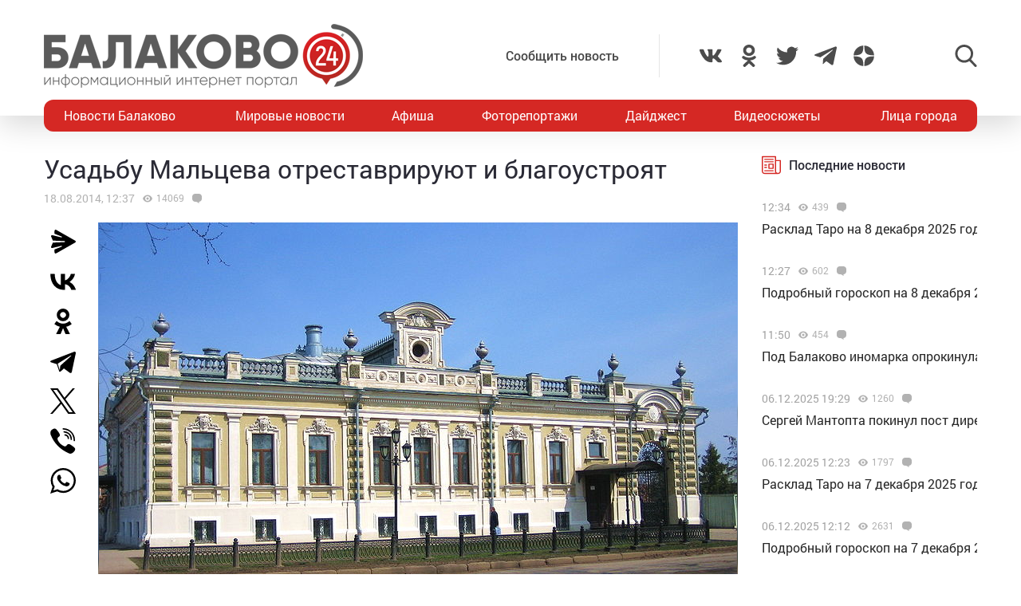

--- FILE ---
content_type: text/html; charset=UTF-8
request_url: https://balakovo24.ru/usadba_restavraciya
body_size: 32033
content:
<!doctype html>
<html lang="ru-RU">
<head>
	<meta charset="UTF-8">
	<meta name="viewport" content="width=device-width, initial-scale=1">
	<link rel="profile" href="https://gmpg.org/xfn/11">
	<link rel="icon" href="https://balakovo24.ru/favicon.svg" type=" image/svg+xml">

	<style id="jetpack-boost-critical-css">@media all{ul{box-sizing:border-box}}@media all{#mistape_dialog,#mistape_dialog .dialog__overlay{width:100%;height:100%;top:0;left:0}#mistape_dialog{position:fixed;z-index:2147483647;display:none;-webkit-align-items:center;align-items:center;-webkit-justify-content:center;justify-content:center}#mistape_dialog .dialog__overlay{position:absolute;background:rgba(55,58,71,.9);opacity:0;-webkit-backface-visibility:hidden}#mistape_dialog .dialog__content .dialog-wrap{perspective:800px}#mistape_dialog .dialog__content .dialog-wrap .dialog-wrap-top{padding:30px 30px 0;background:#fff;transform-origin:50% 100%;position:relative;z-index:1;transform-style:preserve-3d;backface-visibility:hidden;-webkit-backface-visibility:hidden}#mistape_dialog .dialog__content .dialog-wrap .dialog-wrap-top::after{content:"";width:100%;height:100%;position:absolute;background:#fff;top:0;left:0;transform:rotateX(180deg);transform-style:preserve-3d;backface-visibility:hidden;-webkit-backface-visibility:hidden}#mistape_dialog .dialog__content .dialog-wrap .dialog-wrap-bottom{padding:31px 30px 45px;background:#fff;transform:translate3d(0,0,0) translateZ(0);backface-visibility:hidden;-webkit-backface-visibility:hidden;margin-top:-1px}#mistape_dialog .dialog__content{width:50%;max-width:560px;min-width:290px;text-align:center;position:relative;opacity:0;font-size:14px;box-sizing:content-box}#mistape_reported_text{padding:5px 10px;position:relative;z-index:0;font-weight:400}#mistape_reported_text::before{content:"";width:15px;height:15px;border-top:solid 2px #e42029;border-left:solid 2px #e42029;position:absolute;z-index:-1;top:0;left:0}#mistape_reported_text::after{content:"";width:15px;height:15px;border-bottom:solid 2px #e42029;border-right:solid 2px #e42029;position:absolute;z-index:-1;bottom:0;right:0}#mistape_dialog .mistape_dialog_block{margin-top:20px}#mistape_dialog .pos-relative{position:relative}#mistape_dialog .mistape_action{display:inline-block;padding:11px 25px;margin:0 5px;font-weight:600;border:none;color:#fff;background:#e42029;text-decoration:none;text-transform:uppercase;font-size:13px;min-width:150px}#mistape_dialog h2{margin:0;font-weight:400;font-size:22px;padding:0 0 20px;position:relative}#mistape_dialog h2::before{content:"";height:1px;width:60px;position:absolute;bottom:0;left:calc(50% - 30px);background:#e42029}#mistape_dialog h3{margin:0;font-weight:300;font-size:14px;text-transform:none;padding:0 0 1em;color:#bfbfbf}.mistape-letter-front{width:304px;height:190px;position:absolute;bottom:0;z-index:4;left:calc(50% - 152px);transform:scale(.145);transform-origin:50% 100%;opacity:0}.mistape-letter-front .front-left{width:0;height:0;border-left:152px solid #e42029;border-right:0;border-top:95px solid transparent;border-bottom:95px solid transparent;position:absolute;z-index:2;top:0;left:0}.mistape-letter-front .front-right{width:0;height:0;border-right:152px solid #e42029;border-left:0;border-top:95px solid transparent;border-bottom:95px solid transparent;position:absolute;z-index:2;top:0;right:0}.mistape-letter-front .front-right:before{content:"";display:block;width:0;height:0;border-right:152px solid rgba(0,0,0,.2);border-left:0;border-top:95px solid transparent;border-bottom:95px solid transparent;position:absolute;top:-95px;right:-152px}.mistape-letter-front .front-bottom{width:0;height:0;border-bottom:95px solid #e42029;border-top:0;border-left:152px solid transparent;border-right:152px solid transparent;position:absolute;z-index:2;bottom:0;left:0}.mistape-letter-front .front-bottom:before{content:"";display:block;width:0;height:0;border-bottom:95px solid rgba(0,0,0,.1);border-top:0;border-left:152px solid transparent;border-right:152px solid transparent;position:absolute;top:0;right:-152px}.mistape-letter-back{width:304px;height:190px;background-color:#e42029;background-repeat:no-repeat;background-size:100% 100%;position:absolute;z-index:2;bottom:0;left:calc(50% - 152px);transform:scale(.145);transform-origin:50% 100%;opacity:0}.mistape-letter-back:before{content:"";display:block;width:100%;height:100%;position:absolute;top:0;left:0;background-color:rgba(0,0,0,.4)}.mistape-letter-back>.mistape-letter-back-top{width:0;height:0;border-bottom:95px solid #e42029;border-top:0;border-left:152px solid transparent;border-right:152px solid transparent;background-repeat:no-repeat;background-size:100% 100%;position:absolute;z-index:2;bottom:100%;left:calc(50% - 152px);transform-origin:50% 100%;transform:translateX(0) rotateX(-180deg)}.mistape-letter-back>.mistape-letter-back-top:before{content:"";display:block;width:0;height:0;border-bottom:95px solid rgba(0,0,0,.3);border-top:0;border-left:152px solid transparent;border-right:152px solid transparent;position:absolute;top:0;left:-152px}.mistape-letter-top{width:0;height:0;border-bottom:95px solid #e42029;border-top:0;border-left:152px solid transparent;border-right:152px solid transparent;position:absolute;z-index:2;bottom:0;opacity:0;left:calc(50% - 152px);transform-origin:50% 100%;transform:rotateX(0)}.mistape-letter-top:before{content:"";display:block;width:0;height:0;border-bottom:95px solid rgba(0,0,0,.3);border-top:0;border-left:152px solid transparent;border-right:152px solid transparent;position:absolute;top:0;left:-152px}#mistape_dialog .dialog__content .dialog-wrap{z-index:3;position:relative}#mistape_dialog .mistape_action[data-action=send]{position:relative;z-index:8}}@media all{img{display:block;max-width:100%;margin:0}input,textarea{height:40px;padding:9px 25px 9px 10px;-webkit-transform:translateZ(0);transform:translateZ(0);border:1px solid #c7c7c7;border-radius:2px;background-color:#fff;color:#181818;font-size:16px;line-height:1}input:-moz-placeholder,textarea:-moz-placeholder{color:#bbb;font-family:roboto-400,sans-serif;font-size:14px;line-height:23px}input::-webkit-input-placeholder,textarea::-webkit-input-placeholder{color:#bbb;font-family:roboto-400,sans-serif;font-size:14px;line-height:23px}input::-moz-placeholder,textarea::-moz-placeholder{color:#bbb;font-family:roboto-400,sans-serif;font-size:14px;line-height:23px}input:-ms-input-placeholder,textarea:-ms-input-placeholder{color:#bbb;font-family:roboto-400,sans-serif;font-size:14px;line-height:23px}input::-ms-input-placeholder,textarea::-ms-input-placeholder{color:#bbb;font-family:roboto-400,sans-serif;font-size:14px;line-height:23px}input::placeholder,textarea::placeholder{color:#bbb;font-family:roboto-400,sans-serif;font-size:14px;line-height:23px}@font-face{font-family:roboto-600;font-style:normal;font-weight:400;font-display:swap}@font-face{font-family:roboto-500;font-style:normal;font-weight:400;font-display:swap}@font-face{font-family:roboto-400;font-style:normal;font-weight:400;font-display:swap}html{font-family:sans-serif;-ms-text-size-adjust:100%;-webkit-text-size-adjust:100%}body{margin:0}article,header,main,nav{display:block}a{background:0 0}img{border:none}svg:not(:root){overflow:hidden}input,textarea{margin:0;color:inherit;font:inherit}input[type=submit]{-webkit-appearance:button}input{line-height:normal}textarea{overflow:auto}html{-webkit-box-sizing:border-box;box-sizing:border-box}*{-webkit-box-sizing:inherit;box-sizing:inherit}img{-webkit-box-sizing:content-box;box-sizing:content-box}body,html{-moz-osx-font-smoothing:antialiased;-webkit-font-smoothing:antialiased;font-smoothing:antialiased}h1,h2,h3,p{margin:0}li,ul{margin:0;padding:0;list-style:none}*{margin:0;padding:0;outline:0}body{position:relative;width:100%;min-width:320px;height:100%;overflow-x:hidden;background-color:#fff;color:#2a2a35;font-family:roboto-400,sans-serif;font-size:16px;font-weight:400;line-height:1.5;scroll-behavior:smooth;-webkit-font-smoothing:antialiased;-moz-osx-font-smoothing:grayscale;-webkit-overflow-scrolling:touch}.container{width:100%;max-width:1170px;margin-right:auto;margin-left:auto}a{outline:0;color:#d52824}a{text-decoration:none}h1,h2,h3{margin-top:0}h1{font-size:48px;line-height:1.05em}h1,h2{font-weight:400}h2{font-size:36px;line-height:1.4em}h3{font-size:28px;font-weight:400;line-height:1.25em}input,textarea{outline:0;-webkit-box-shadow:none;box-shadow:none;-webkit-appearance:none;-moz-appearance:none;appearance:none}textarea{width:100%;padding:10px 15px;font-size:14px;line-height:1.25;resize:none;min-height:100px}textarea:-ms-input-placeholder{line-height:1.25}textarea::-moz-placeholder{line-height:1.25}textarea::-webkit-input-placeholder{line-height:1.25}textarea::-ms-input-placeholder{line-height:1.25}textarea::placeholder{line-height:1.25}p{margin-bottom:20px}.header{position:relative;width:100%;height:145px;padding:30px 0;-webkit-box-shadow:0 12px 35px 0 rgba(0,0,0,.15);box-shadow:0 12px 35px 0 rgba(0,0,0,.15)}.header-wrap{-webkit-box-pack:justify;-ms-flex-pack:justify;justify-content:space-between}.header-btn,.header-wrap{display:-webkit-box;display:-ms-flexbox;display:flex;-webkit-box-align:center;-ms-flex-align:center;align-items:center}.header-btn__menu{position:absolute;bottom:-20px;left:50%;display:none;padding:10px 15px;-webkit-transform:translateX(-50%);-ms-transform:translateX(-50%);transform:translateX(-50%);border-radius:5px;background:#de2c28;color:#fff;font-size:20px;line-height:24px}.header-addpost{margin-right:50px;padding:15px 50px 15px 15px;border-right:1px solid rgba(0,0,0,.1);vertical-align:middle}.header-addpost a{color:#484848;font-family:roboto-500,sans-serif;font-size:16px}.header-social,.header-social-item,.header-social-item a{display:-webkit-box;display:-ms-flexbox;display:flex;-webkit-box-align:center;-ms-flex-align:center;align-items:center}.header-social-item svg{width:28px;height:28px;fill:rgba(0,0,0,.7)}.header-social-item+.header-social-item{margin-left:20px}.header-search{position:relative;margin-left:100px}.header-search__btn{-webkit-box-align:center;-ms-flex-align:center;align-items:center}.header-search__btn{display:-webkit-box;display:-ms-flexbox;display:flex}.header-search__btn.hide{display:none}.header-search__btn svg{width:28px;height:28px;fill:rgba(0,0,0,.7)}.header-search__wrap{position:absolute;top:50%;right:100%;display:none;padding-right:20px;-webkit-transform:translateY(-50%);-ms-transform:translateY(-50%);transform:translateY(-50%)}.header-search__form{display:-webkit-box;display:-ms-flexbox;display:flex}.header-search__form input[type=submit]{margin:0 0 0 1px;padding:0 15px 3px;border:0;border-radius:2px;background-color:#333;color:#fff;font-size:16px;line-height:16px;text-align:center}.header-stiky{position:fixed;top:0;z-index:100;opacity:0;display:-webkit-box;display:-ms-flexbox;display:flex;-webkit-box-align:center;-ms-flex-align:center;align-items:center;width:100%;height:50px;-webkit-transform:translateY(-400px);-ms-transform:translateY(-400px);transform:translateY(-400px);background-color:#333}.header-stiky .container{display:-webkit-box;display:-ms-flexbox;display:flex;-webkit-box-pack:start;-ms-flex-pack:start;justify-content:flex-start}.header-stiky__logo{color:#fff;font-family:roboto-600,sans-serif;font-size:24px;line-height:24px;text-transform:uppercase}.header-stiky__logo ins{color:#d52824;text-decoration:none}.header-stiky__nav{position:relative}.header-stiky__nav ul{display:-webkit-box;display:-ms-flexbox;display:flex;margin:0;padding:0}.header-stiky__nav ul li{margin-left:35px}.header-stiky__nav ul li a{color:#fff}.nav{position:relative;display:block;width:100%;height:40px;margin-top:-20px;overflow:hidden;border-radius:12px;background:#d52824}.nav-mob{position:fixed;top:0;right:0;bottom:0;z-index:10;width:100%;max-width:320px;height:100vh;overflow-y:scroll;-webkit-transform:translateX(400px);-ms-transform:translateX(400px);transform:translateX(400px);background-color:#282828;-webkit-box-shadow:-11px 0 20px 0 rgba(0,0,0,.5);box-shadow:-11px 0 20px 0 rgba(0,0,0,.5)}.nav-mob__wrap{padding:50px 30px}.nav-mob-btn{padding:0 10px}.nav-mob-btn,.nav-mob-social{display:-webkit-box;display:-ms-flexbox;display:flex;-webkit-box-align:center;-ms-flex-align:center;align-items:center;-webkit-box-pack:justify;-ms-flex-pack:justify;justify-content:space-between}.nav-mob-social__item{margin-right:15px}.nav-mob-social__item svg{width:24px;height:24px;fill:#fff}.nav-mob-search{display:-webkit-box;display:-ms-flexbox;display:flex;-webkit-box-align:center;-ms-flex-align:center;align-items:center;-webkit-box-pack:justify;-ms-flex-pack:justify;justify-content:space-between}.nav-mob-search__btn{margin:0}.nav-mob-search__btn.hide{display:none}.nav-mob-search__btn svg{width:24px;height:24px;fill:hsla(0,0%,100%,.5)}.nav-mob-search__wrap{display:none;margin-top:20px}.nav-mob-search__input{width:calc(100% - 74px);padding:10px;border:1px solid hsla(0,0%,100%,.1);background:0 0;color:hsla(0,0%,100%,.5);font-size:12px}.nav-mob-search__input:-ms-input-placeholder{color:hsla(0,0%,100%,.5);font-size:12px;line-height:18px}.nav-mob-search__input::-moz-placeholder{color:hsla(0,0%,100%,.5);font-size:12px;line-height:18px}.nav-mob-search__input::-webkit-input-placeholder{color:hsla(0,0%,100%,.5);font-size:12px;line-height:18px}.nav-mob-search__input::-ms-input-placeholder{color:hsla(0,0%,100%,.5);font-size:12px;line-height:18px}.nav-mob-search__input::placeholder{color:hsla(0,0%,100%,.5);font-size:12px;line-height:18px}.nav-mob-menu{margin-top:20px}.nav-mob-menu ul li{border-top:1px solid hsla(0,0%,100%,.03)}.nav-mob-menu ul li:first-child{border-top:0 solid transparent}.nav-mob-menu ul li a{display:block;padding:10px;color:#fff;font-size:16px}.nav ul{-webkit-box-pack:justify;-ms-flex-pack:justify;justify-content:space-between;margin:0;list-style:none}.nav ul,.nav ul li{display:-webkit-box;display:-ms-flexbox;display:flex}.nav ul li{-webkit-box-align:center;-ms-flex-align:center;align-items:center}.nav ul li:first-child a,.nav ul li:last-child a{color:#fff}.nav ul li a{display:-webkit-box;display:-ms-flexbox;display:flex;-webkit-box-align:center;-ms-flex-align:center;align-items:center;height:40px;padding:0 25px;color:#fff;font-size:16px}.sidebar{position:relative}.sidebar-item{margin-bottom:30px}.sidebar-title{display:-webkit-box;display:-ms-flexbox;display:flex;-webkit-box-align:center;-ms-flex-align:center;align-items:center;margin-bottom:15px}.sidebar-title svg{width:24px;height:24px;margin-right:10px;fill:#d52824}.sidebar-title span{font-family:roboto-500,sans-serif}.sidebar-new-autoload{width:100%;height:100vh;padding-bottom:250px;overflow-x:hidden;overflow-y:auto}.sidebar-new-item{margin:0;padding:15px 0}.sidebar-new-item__meta{display:-webkit-box;display:-ms-flexbox;display:flex;-webkit-box-align:center;-ms-flex-align:center;align-items:center;margin-bottom:5px}.sidebar-new-item__time{color:#a4a4a4;font-size:14px}.sidebar-new-item a{color:#282828;font-size:16px}.bnr{position:relative}.bnr-top{text-align:center}.bnr-top .sam-pro-container{padding:40px 0}.comment{position:relative}.comment-form-submit input{padding:5px 20px;text-align:center}.widget{position:relative}.item-archive__cat{display:-webkit-box;display:-ms-flexbox;display:flex}.item-archive__cat{position:absolute;top:25px;left:25px}.item-archive__cat li{margin-right:3px;padding:2px 3px 3px;border-radius:2px;background-color:#fff;-webkit-box-shadow:5px 5px 10px rgba(0,0,0,.1);box-shadow:5px 5px 10px rgba(0,0,0,.1);font-size:10px;line-height:10px}.item-archive__icon{display:-webkit-box;display:-ms-flexbox;display:flex;-webkit-box-align:center;-ms-flex-align:center;align-items:center;margin-left:10px}.item-archive__icon svg{width:12px;height:12px;margin-right:5px;fill:rgba(0,0,0,.3)}.item-archive__icon span{margin-top:-2px;color:rgba(0,0,0,.3);font-size:12px;line-height:12px}.single{position:relative}.single__wrap{margin:30px 0}.single__row{display:-webkit-box;display:-ms-flexbox;display:flex;-ms-flex-wrap:wrap;flex-wrap:wrap;margin-right:-15px;margin-left:-15px}.single__col{position:relative;padding-right:15px;padding-left:15px;min-height:1px}.single__sidebar{width:25%}.single__post{-webkit-box-flex:1;-ms-flex:1;flex:1}.single-head{display:-webkit-box;display:-ms-flexbox;display:flex}.single-head{margin-bottom:50px}.single-head__social{width:68px}.single-head__img{position:relative;display:-webkit-box;display:-ms-flexbox;display:flex;-webkit-box-flex:1;-ms-flex:1;flex:1;-webkit-box-align:center;-ms-flex-align:center;align-items:center;-webkit-box-pack:center;-ms-flex-pack:center;justify-content:center;width:calc(100% - 68px);max-height:535px;overflow:hidden}.single-head__img img{position:relative;width:100%;height:auto;max-height:535px;-o-object-fit:contain;object-fit:contain}.single-head__mask{position:absolute;top:0;right:0;bottom:0;left:0;width:100%;height:100%;-webkit-transform:scale(1.1);-ms-transform:scale(1.1);transform:scale(1.1);background-color:#000;background-repeat:no-repeat;background-size:cover;-webkit-filter:blur(5px);filter:blur(5px)}.post{position:relative}.post-meta{display:-webkit-box;display:-ms-flexbox;display:flex;-webkit-box-align:center;-ms-flex-align:center;align-items:center;margin:10px 0 20px}.post-meta__date{color:rgba(0,0,0,.3);font-size:14px}.post h1{font-family:roboto-400,sans-serif;font-size:32px}@media screen and (max-width:1366px){.nav ul li:first-child a,.nav ul li:last-child a{padding:0 25px}.nav ul li a{padding:0 10px}}@media screen and (max-width:1200px){.container{padding-right:15px;padding-left:15px}}@media screen and (max-width:1024px){h1{font-size:40px;line-height:1.125em}h2{font-size:32px;line-height:1.25em}h3{font-size:24px}.header-logo{position:absolute;top:40%;left:50%;width:100%;-webkit-transform:translate(-50%,-50%);-ms-transform:translate(-50%,-50%);transform:translate(-50%,-50%)}.header-btn__menu{display:initial}.header-addpost,.header-search,.header-social,.nav{display:none}.single__sidebar{width:100%;margin-top:50px}}@media screen and (max-width:768px){h1{font-size:32px}h2{font-size:26px;line-height:1.2em}h3{font-size:22px;line-height:1.13636364em}.single-head{-webkit-box-orient:vertical;-webkit-box-direction:normal;-ms-flex-direction:column;flex-direction:column;margin-bottom:30px}.single-head__social{-webkit-box-ordinal-group:3;-ms-flex-order:2;order:2;width:100%}.single-head__img{-webkit-box-ordinal-group:2;-ms-flex-order:1;order:1;width:100%}}@media screen and (max-width:480px){input:-moz-placeholder,textarea:-moz-placeholder{font-size:16px}input::-webkit-input-placeholder,textarea::-webkit-input-placeholder{font-size:16px}input::-moz-placeholder,textarea::-moz-placeholder{font-size:16px}input:-ms-input-placeholder,textarea:-ms-input-placeholder{font-size:16px}input::-ms-input-placeholder,textarea::-ms-input-placeholder{font-size:16px}input::placeholder,textarea::placeholder{font-size:16px}html{height:100%}textarea{font-size:16px}.header{height:100px;padding:0}.header-logo{top:35%}.header-logo img{width:250px;height:auto;margin:0 auto}.header-btn__menu{padding:10px 15px 12px;font-size:16px;line-height:18px}.header-stiky{display:none}.sidebar-new-autoload{height:auto;padding-bottom:0;overflow-x:visible;overflow-y:initial}.single__post{width:100%}.post h1{font-size:24px}}@media screen and (max-width:320px){.nav-mob{max-width:280px}}}</style><meta name='robots' content='index, follow, max-image-preview:large, max-snippet:-1, max-video-preview:-1' />
			<!-- Using Stormation's 'Read More, Copy Link' plugin from stormation.info -->
			<script language="JavaScript">
				function addLink() {
					var bodyElement = document.getElementsByTagName('body')[0];
					var selection;
					selection = window.getSelection();
					var selectiontxt = selection.toString();
										var pageLink = "<br /><br /> Источник: <a href='balakovo24.ru/usadba_restavraciya'>balakovo24.ru/usadba_restavraciya</a>";
					var copytext = selection + pageLink;
										var attachDiv = document.createElement('div');
					attachDiv.style.position='absolute';
					attachDiv.style.left='-99999px';
					bodyElement.appendChild(attachDiv);
					attachDiv.innerHTML = copytext;
					selection.selectAllChildren(attachDiv);
					window.setTimeout(function() {
						bodyElement.removeChild(attachDiv);
					},0);
				}
				document.oncopy = addLink;
			</script>
			
	<!-- This site is optimized with the Yoast SEO plugin v26.5 - https://yoast.com/wordpress/plugins/seo/ -->
	<title>Усадьбу Мальцева отреставрируют и благоустроят</title>
	<meta name="description" content="Усадьбу Мальцева отреставрируют и благоустроят - Балаково 24 - информационный портал города Балаково" />
	<link rel="canonical" href="https://balakovo24.ru/usadba_restavraciya" />
	<meta property="og:locale" content="ru_RU" />
	<meta property="og:type" content="article" />
	<meta property="og:title" content="Усадьбу Мальцева отреставрируют и благоустроят" />
	<meta property="og:description" content="Усадьбу Мальцева отреставрируют и благоустроят - Балаково 24 - информационный портал города Балаково" />
	<meta property="og:url" content="https://balakovo24.ru/usadba_restavraciya" />
	<meta property="og:site_name" content="Балаково 24 - информационный портал города Балаково" />
	<meta property="article:published_time" content="2014-08-18T08:37:35+00:00" />
	<meta property="article:modified_time" content="2014-08-18T08:40:24+00:00" />
	<meta property="og:image" content="https://balakovo24.ru/b24/uploads/2013/05/Усадьба_Мальцева.jpg" />
	<meta property="og:image:width" content="800" />
	<meta property="og:image:height" content="457" />
	<meta property="og:image:type" content="image/jpeg" />
	<meta name="author" content="Balakovo24" />
	<meta name="twitter:label1" content="Написано автором" />
	<meta name="twitter:data1" content="Balakovo24" />
	<script type="application/ld+json" class="yoast-schema-graph">{"@context":"https://schema.org","@graph":[{"@type":"Article","@id":"https://balakovo24.ru/usadba_restavraciya#article","isPartOf":{"@id":"https://balakovo24.ru/usadba_restavraciya"},"author":{"name":"Balakovo24","@id":"https://balakovo24.ru/#/schema/person/588206d86bdd363706c397f6f59a2360"},"headline":"Усадьбу Мальцева отреставрируют и благоустроят","datePublished":"2014-08-18T08:37:35+00:00","dateModified":"2014-08-18T08:40:24+00:00","mainEntityOfPage":{"@id":"https://balakovo24.ru/usadba_restavraciya"},"wordCount":94,"commentCount":0,"publisher":{"@id":"https://balakovo24.ru/#organization"},"image":{"@id":"https://balakovo24.ru/usadba_restavraciya#primaryimage"},"thumbnailUrl":"https://balakovo24.ru/b24/uploads/2013/05/Усадьба_Мальцева.jpg","keywords":["Артур Колосов","БИТТиУ Балаково","благоустройство","ремонтные работы","реставрация","Усадьба Мальцева"],"articleSection":["Новости Балаково"],"inLanguage":"ru-RU","potentialAction":[{"@type":"CommentAction","name":"Comment","target":["https://balakovo24.ru/usadba_restavraciya#respond"]}]},{"@type":"WebPage","@id":"https://balakovo24.ru/usadba_restavraciya","url":"https://balakovo24.ru/usadba_restavraciya","name":"Усадьбу Мальцева отреставрируют и благоустроят","isPartOf":{"@id":"https://balakovo24.ru/#website"},"primaryImageOfPage":{"@id":"https://balakovo24.ru/usadba_restavraciya#primaryimage"},"image":{"@id":"https://balakovo24.ru/usadba_restavraciya#primaryimage"},"thumbnailUrl":"https://balakovo24.ru/b24/uploads/2013/05/Усадьба_Мальцева.jpg","datePublished":"2014-08-18T08:37:35+00:00","dateModified":"2014-08-18T08:40:24+00:00","description":"Усадьбу Мальцева отреставрируют и благоустроят - Балаково 24 - информационный портал города Балаково","breadcrumb":{"@id":"https://balakovo24.ru/usadba_restavraciya#breadcrumb"},"inLanguage":"ru-RU","potentialAction":[{"@type":"ReadAction","target":["https://balakovo24.ru/usadba_restavraciya"]}]},{"@type":"ImageObject","inLanguage":"ru-RU","@id":"https://balakovo24.ru/usadba_restavraciya#primaryimage","url":"https://balakovo24.ru/b24/uploads/2013/05/Усадьба_Мальцева.jpg","contentUrl":"https://balakovo24.ru/b24/uploads/2013/05/Усадьба_Мальцева.jpg","width":800,"height":457},{"@type":"BreadcrumbList","@id":"https://balakovo24.ru/usadba_restavraciya#breadcrumb","itemListElement":[{"@type":"ListItem","position":1,"name":"Главная страница","item":"https://balakovo24.ru/"},{"@type":"ListItem","position":2,"name":"Усадьбу Мальцева отреставрируют и благоустроят"}]},{"@type":"WebSite","@id":"https://balakovo24.ru/#website","url":"https://balakovo24.ru/","name":"Балаково 24 - информационный портал города Балаково","description":"","publisher":{"@id":"https://balakovo24.ru/#organization"},"alternateName":"Балаково-24 свежие новости города","potentialAction":[{"@type":"SearchAction","target":{"@type":"EntryPoint","urlTemplate":"https://balakovo24.ru/?s={search_term_string}"},"query-input":{"@type":"PropertyValueSpecification","valueRequired":true,"valueName":"search_term_string"}}],"inLanguage":"ru-RU"},{"@type":"Organization","@id":"https://balakovo24.ru/#organization","name":"\"Балаково-24\"","url":"https://balakovo24.ru/","logo":{"@type":"ImageObject","inLanguage":"ru-RU","@id":"https://balakovo24.ru/#/schema/logo/image/","url":"https://balakovo24.ru/b24/uploads/2023/02/b243.jpg","contentUrl":"https://balakovo24.ru/b24/uploads/2023/02/b243.jpg","width":496,"height":496,"caption":"\"Балаково-24\""},"image":{"@id":"https://balakovo24.ru/#/schema/logo/image/"},"sameAs":["https://x.com/Balakovo24","https://www.instagram.com/balakovo24","https://vk.com/balakovo_city","https://ok.ru/balakovo24","https://t.me/balakovo24","https://dzen.ru/balakovo"]},{"@type":"Person","@id":"https://balakovo24.ru/#/schema/person/588206d86bdd363706c397f6f59a2360","name":"Balakovo24","image":{"@type":"ImageObject","inLanguage":"ru-RU","@id":"https://balakovo24.ru/#/schema/person/image/","url":"https://secure.gravatar.com/avatar/59bc77c562e77078829261f25c4ae13326ba34c9d55b574025e8156116435706?s=96&d=mm&r=g","contentUrl":"https://secure.gravatar.com/avatar/59bc77c562e77078829261f25c4ae13326ba34c9d55b574025e8156116435706?s=96&d=mm&r=g","caption":"Balakovo24"}}]}</script>
	<!-- / Yoast SEO plugin. -->


<link rel='dns-prefetch' href='//stats.wp.com' />
<link rel="alternate" type="application/rss+xml" title="Балаково 24 - информационный портал города Балаково &raquo; Лента комментариев к &laquo;Усадьбу Мальцева отреставрируют и благоустроят&raquo;" href="https://balakovo24.ru/usadba_restavraciya/feed" />
<link rel="alternate" title="oEmbed (JSON)" type="application/json+oembed" href="https://balakovo24.ru/wp-json/oembed/1.0/embed?url=https%3A%2F%2Fbalakovo24.ru%2Fusadba_restavraciya" />
<link rel="alternate" title="oEmbed (XML)" type="text/xml+oembed" href="https://balakovo24.ru/wp-json/oembed/1.0/embed?url=https%3A%2F%2Fbalakovo24.ru%2Fusadba_restavraciya&#038;format=xml" />

		<style type="text/css">
			.mistape-test, .mistape_mistake_inner {color: #E42029 !important;}
			#mistape_dialog h2::before, #mistape_dialog .mistape_action, .mistape-letter-back {background-color: #E42029 !important; }
			#mistape_reported_text:before, #mistape_reported_text:after {border-color: #E42029 !important;}
            .mistape-letter-front .front-left {border-left-color: #E42029 !important;}
            .mistape-letter-front .front-right {border-right-color: #E42029 !important;}
            .mistape-letter-front .front-bottom, .mistape-letter-back > .mistape-letter-back-top, .mistape-letter-top {border-bottom-color: #E42029 !important;}
            .mistape-logo svg {fill: #E42029 !important;}
		</style>
		<style id='wp-img-auto-sizes-contain-inline-css' type='text/css'>
img:is([sizes=auto i],[sizes^="auto," i]){contain-intrinsic-size:3000px 1500px}
/*# sourceURL=wp-img-auto-sizes-contain-inline-css */
</style>
<style id='wp-block-library-inline-css' type='text/css'>
:root{--wp-block-synced-color:#7a00df;--wp-block-synced-color--rgb:122,0,223;--wp-bound-block-color:var(--wp-block-synced-color);--wp-editor-canvas-background:#ddd;--wp-admin-theme-color:#007cba;--wp-admin-theme-color--rgb:0,124,186;--wp-admin-theme-color-darker-10:#006ba1;--wp-admin-theme-color-darker-10--rgb:0,107,160.5;--wp-admin-theme-color-darker-20:#005a87;--wp-admin-theme-color-darker-20--rgb:0,90,135;--wp-admin-border-width-focus:2px}@media (min-resolution:192dpi){:root{--wp-admin-border-width-focus:1.5px}}.wp-element-button{cursor:pointer}:root .has-very-light-gray-background-color{background-color:#eee}:root .has-very-dark-gray-background-color{background-color:#313131}:root .has-very-light-gray-color{color:#eee}:root .has-very-dark-gray-color{color:#313131}:root .has-vivid-green-cyan-to-vivid-cyan-blue-gradient-background{background:linear-gradient(135deg,#00d084,#0693e3)}:root .has-purple-crush-gradient-background{background:linear-gradient(135deg,#34e2e4,#4721fb 50%,#ab1dfe)}:root .has-hazy-dawn-gradient-background{background:linear-gradient(135deg,#faaca8,#dad0ec)}:root .has-subdued-olive-gradient-background{background:linear-gradient(135deg,#fafae1,#67a671)}:root .has-atomic-cream-gradient-background{background:linear-gradient(135deg,#fdd79a,#004a59)}:root .has-nightshade-gradient-background{background:linear-gradient(135deg,#330968,#31cdcf)}:root .has-midnight-gradient-background{background:linear-gradient(135deg,#020381,#2874fc)}:root{--wp--preset--font-size--normal:16px;--wp--preset--font-size--huge:42px}.has-regular-font-size{font-size:1em}.has-larger-font-size{font-size:2.625em}.has-normal-font-size{font-size:var(--wp--preset--font-size--normal)}.has-huge-font-size{font-size:var(--wp--preset--font-size--huge)}.has-text-align-center{text-align:center}.has-text-align-left{text-align:left}.has-text-align-right{text-align:right}.has-fit-text{white-space:nowrap!important}#end-resizable-editor-section{display:none}.aligncenter{clear:both}.items-justified-left{justify-content:flex-start}.items-justified-center{justify-content:center}.items-justified-right{justify-content:flex-end}.items-justified-space-between{justify-content:space-between}.screen-reader-text{border:0;clip-path:inset(50%);height:1px;margin:-1px;overflow:hidden;padding:0;position:absolute;width:1px;word-wrap:normal!important}.screen-reader-text:focus{background-color:#ddd;clip-path:none;color:#444;display:block;font-size:1em;height:auto;left:5px;line-height:normal;padding:15px 23px 14px;text-decoration:none;top:5px;width:auto;z-index:100000}html :where(.has-border-color){border-style:solid}html :where([style*=border-top-color]){border-top-style:solid}html :where([style*=border-right-color]){border-right-style:solid}html :where([style*=border-bottom-color]){border-bottom-style:solid}html :where([style*=border-left-color]){border-left-style:solid}html :where([style*=border-width]){border-style:solid}html :where([style*=border-top-width]){border-top-style:solid}html :where([style*=border-right-width]){border-right-style:solid}html :where([style*=border-bottom-width]){border-bottom-style:solid}html :where([style*=border-left-width]){border-left-style:solid}html :where(img[class*=wp-image-]){height:auto;max-width:100%}:where(figure){margin:0 0 1em}html :where(.is-position-sticky){--wp-admin--admin-bar--position-offset:var(--wp-admin--admin-bar--height,0px)}@media screen and (max-width:600px){html :where(.is-position-sticky){--wp-admin--admin-bar--position-offset:0px}}

/*# sourceURL=wp-block-library-inline-css */
</style><style id='global-styles-inline-css' type='text/css'>
:root{--wp--preset--aspect-ratio--square: 1;--wp--preset--aspect-ratio--4-3: 4/3;--wp--preset--aspect-ratio--3-4: 3/4;--wp--preset--aspect-ratio--3-2: 3/2;--wp--preset--aspect-ratio--2-3: 2/3;--wp--preset--aspect-ratio--16-9: 16/9;--wp--preset--aspect-ratio--9-16: 9/16;--wp--preset--color--black: #000000;--wp--preset--color--cyan-bluish-gray: #abb8c3;--wp--preset--color--white: #ffffff;--wp--preset--color--pale-pink: #f78da7;--wp--preset--color--vivid-red: #cf2e2e;--wp--preset--color--luminous-vivid-orange: #ff6900;--wp--preset--color--luminous-vivid-amber: #fcb900;--wp--preset--color--light-green-cyan: #7bdcb5;--wp--preset--color--vivid-green-cyan: #00d084;--wp--preset--color--pale-cyan-blue: #8ed1fc;--wp--preset--color--vivid-cyan-blue: #0693e3;--wp--preset--color--vivid-purple: #9b51e0;--wp--preset--gradient--vivid-cyan-blue-to-vivid-purple: linear-gradient(135deg,rgb(6,147,227) 0%,rgb(155,81,224) 100%);--wp--preset--gradient--light-green-cyan-to-vivid-green-cyan: linear-gradient(135deg,rgb(122,220,180) 0%,rgb(0,208,130) 100%);--wp--preset--gradient--luminous-vivid-amber-to-luminous-vivid-orange: linear-gradient(135deg,rgb(252,185,0) 0%,rgb(255,105,0) 100%);--wp--preset--gradient--luminous-vivid-orange-to-vivid-red: linear-gradient(135deg,rgb(255,105,0) 0%,rgb(207,46,46) 100%);--wp--preset--gradient--very-light-gray-to-cyan-bluish-gray: linear-gradient(135deg,rgb(238,238,238) 0%,rgb(169,184,195) 100%);--wp--preset--gradient--cool-to-warm-spectrum: linear-gradient(135deg,rgb(74,234,220) 0%,rgb(151,120,209) 20%,rgb(207,42,186) 40%,rgb(238,44,130) 60%,rgb(251,105,98) 80%,rgb(254,248,76) 100%);--wp--preset--gradient--blush-light-purple: linear-gradient(135deg,rgb(255,206,236) 0%,rgb(152,150,240) 100%);--wp--preset--gradient--blush-bordeaux: linear-gradient(135deg,rgb(254,205,165) 0%,rgb(254,45,45) 50%,rgb(107,0,62) 100%);--wp--preset--gradient--luminous-dusk: linear-gradient(135deg,rgb(255,203,112) 0%,rgb(199,81,192) 50%,rgb(65,88,208) 100%);--wp--preset--gradient--pale-ocean: linear-gradient(135deg,rgb(255,245,203) 0%,rgb(182,227,212) 50%,rgb(51,167,181) 100%);--wp--preset--gradient--electric-grass: linear-gradient(135deg,rgb(202,248,128) 0%,rgb(113,206,126) 100%);--wp--preset--gradient--midnight: linear-gradient(135deg,rgb(2,3,129) 0%,rgb(40,116,252) 100%);--wp--preset--font-size--small: 13px;--wp--preset--font-size--medium: 20px;--wp--preset--font-size--large: 36px;--wp--preset--font-size--x-large: 42px;--wp--preset--spacing--20: 0.44rem;--wp--preset--spacing--30: 0.67rem;--wp--preset--spacing--40: 1rem;--wp--preset--spacing--50: 1.5rem;--wp--preset--spacing--60: 2.25rem;--wp--preset--spacing--70: 3.38rem;--wp--preset--spacing--80: 5.06rem;--wp--preset--shadow--natural: 6px 6px 9px rgba(0, 0, 0, 0.2);--wp--preset--shadow--deep: 12px 12px 50px rgba(0, 0, 0, 0.4);--wp--preset--shadow--sharp: 6px 6px 0px rgba(0, 0, 0, 0.2);--wp--preset--shadow--outlined: 6px 6px 0px -3px rgb(255, 255, 255), 6px 6px rgb(0, 0, 0);--wp--preset--shadow--crisp: 6px 6px 0px rgb(0, 0, 0);}:where(.is-layout-flex){gap: 0.5em;}:where(.is-layout-grid){gap: 0.5em;}body .is-layout-flex{display: flex;}.is-layout-flex{flex-wrap: wrap;align-items: center;}.is-layout-flex > :is(*, div){margin: 0;}body .is-layout-grid{display: grid;}.is-layout-grid > :is(*, div){margin: 0;}:where(.wp-block-columns.is-layout-flex){gap: 2em;}:where(.wp-block-columns.is-layout-grid){gap: 2em;}:where(.wp-block-post-template.is-layout-flex){gap: 1.25em;}:where(.wp-block-post-template.is-layout-grid){gap: 1.25em;}.has-black-color{color: var(--wp--preset--color--black) !important;}.has-cyan-bluish-gray-color{color: var(--wp--preset--color--cyan-bluish-gray) !important;}.has-white-color{color: var(--wp--preset--color--white) !important;}.has-pale-pink-color{color: var(--wp--preset--color--pale-pink) !important;}.has-vivid-red-color{color: var(--wp--preset--color--vivid-red) !important;}.has-luminous-vivid-orange-color{color: var(--wp--preset--color--luminous-vivid-orange) !important;}.has-luminous-vivid-amber-color{color: var(--wp--preset--color--luminous-vivid-amber) !important;}.has-light-green-cyan-color{color: var(--wp--preset--color--light-green-cyan) !important;}.has-vivid-green-cyan-color{color: var(--wp--preset--color--vivid-green-cyan) !important;}.has-pale-cyan-blue-color{color: var(--wp--preset--color--pale-cyan-blue) !important;}.has-vivid-cyan-blue-color{color: var(--wp--preset--color--vivid-cyan-blue) !important;}.has-vivid-purple-color{color: var(--wp--preset--color--vivid-purple) !important;}.has-black-background-color{background-color: var(--wp--preset--color--black) !important;}.has-cyan-bluish-gray-background-color{background-color: var(--wp--preset--color--cyan-bluish-gray) !important;}.has-white-background-color{background-color: var(--wp--preset--color--white) !important;}.has-pale-pink-background-color{background-color: var(--wp--preset--color--pale-pink) !important;}.has-vivid-red-background-color{background-color: var(--wp--preset--color--vivid-red) !important;}.has-luminous-vivid-orange-background-color{background-color: var(--wp--preset--color--luminous-vivid-orange) !important;}.has-luminous-vivid-amber-background-color{background-color: var(--wp--preset--color--luminous-vivid-amber) !important;}.has-light-green-cyan-background-color{background-color: var(--wp--preset--color--light-green-cyan) !important;}.has-vivid-green-cyan-background-color{background-color: var(--wp--preset--color--vivid-green-cyan) !important;}.has-pale-cyan-blue-background-color{background-color: var(--wp--preset--color--pale-cyan-blue) !important;}.has-vivid-cyan-blue-background-color{background-color: var(--wp--preset--color--vivid-cyan-blue) !important;}.has-vivid-purple-background-color{background-color: var(--wp--preset--color--vivid-purple) !important;}.has-black-border-color{border-color: var(--wp--preset--color--black) !important;}.has-cyan-bluish-gray-border-color{border-color: var(--wp--preset--color--cyan-bluish-gray) !important;}.has-white-border-color{border-color: var(--wp--preset--color--white) !important;}.has-pale-pink-border-color{border-color: var(--wp--preset--color--pale-pink) !important;}.has-vivid-red-border-color{border-color: var(--wp--preset--color--vivid-red) !important;}.has-luminous-vivid-orange-border-color{border-color: var(--wp--preset--color--luminous-vivid-orange) !important;}.has-luminous-vivid-amber-border-color{border-color: var(--wp--preset--color--luminous-vivid-amber) !important;}.has-light-green-cyan-border-color{border-color: var(--wp--preset--color--light-green-cyan) !important;}.has-vivid-green-cyan-border-color{border-color: var(--wp--preset--color--vivid-green-cyan) !important;}.has-pale-cyan-blue-border-color{border-color: var(--wp--preset--color--pale-cyan-blue) !important;}.has-vivid-cyan-blue-border-color{border-color: var(--wp--preset--color--vivid-cyan-blue) !important;}.has-vivid-purple-border-color{border-color: var(--wp--preset--color--vivid-purple) !important;}.has-vivid-cyan-blue-to-vivid-purple-gradient-background{background: var(--wp--preset--gradient--vivid-cyan-blue-to-vivid-purple) !important;}.has-light-green-cyan-to-vivid-green-cyan-gradient-background{background: var(--wp--preset--gradient--light-green-cyan-to-vivid-green-cyan) !important;}.has-luminous-vivid-amber-to-luminous-vivid-orange-gradient-background{background: var(--wp--preset--gradient--luminous-vivid-amber-to-luminous-vivid-orange) !important;}.has-luminous-vivid-orange-to-vivid-red-gradient-background{background: var(--wp--preset--gradient--luminous-vivid-orange-to-vivid-red) !important;}.has-very-light-gray-to-cyan-bluish-gray-gradient-background{background: var(--wp--preset--gradient--very-light-gray-to-cyan-bluish-gray) !important;}.has-cool-to-warm-spectrum-gradient-background{background: var(--wp--preset--gradient--cool-to-warm-spectrum) !important;}.has-blush-light-purple-gradient-background{background: var(--wp--preset--gradient--blush-light-purple) !important;}.has-blush-bordeaux-gradient-background{background: var(--wp--preset--gradient--blush-bordeaux) !important;}.has-luminous-dusk-gradient-background{background: var(--wp--preset--gradient--luminous-dusk) !important;}.has-pale-ocean-gradient-background{background: var(--wp--preset--gradient--pale-ocean) !important;}.has-electric-grass-gradient-background{background: var(--wp--preset--gradient--electric-grass) !important;}.has-midnight-gradient-background{background: var(--wp--preset--gradient--midnight) !important;}.has-small-font-size{font-size: var(--wp--preset--font-size--small) !important;}.has-medium-font-size{font-size: var(--wp--preset--font-size--medium) !important;}.has-large-font-size{font-size: var(--wp--preset--font-size--large) !important;}.has-x-large-font-size{font-size: var(--wp--preset--font-size--x-large) !important;}
/*# sourceURL=global-styles-inline-css */
</style>

<noscript><link rel='stylesheet' id='swiper-css-css' href='https://balakovo24.ru/b24/plugins/instagram-widget-by-wpzoom/dist/styles/library/swiper.css?ver=7.4.1' type='text/css' media='all' />
</noscript><link rel='stylesheet' id='swiper-css-css' href='https://balakovo24.ru/b24/plugins/instagram-widget-by-wpzoom/dist/styles/library/swiper.css?ver=7.4.1' type='text/css' media="not all" data-media="all" onload="this.media=this.dataset.media; delete this.dataset.media; this.removeAttribute( 'onload' );" />
<noscript><link rel='stylesheet' id='dashicons-css' href='https://balakovo24.ru/wp-includes/css/dashicons.min.css?ver=6.9' type='text/css' media='all' />
</noscript><link rel='stylesheet' id='dashicons-css' href='https://balakovo24.ru/wp-includes/css/dashicons.min.css?ver=6.9' type='text/css' media="not all" data-media="all" onload="this.media=this.dataset.media; delete this.dataset.media; this.removeAttribute( 'onload' );" />
<noscript><link rel='stylesheet' id='magnific-popup-css' href='https://balakovo24.ru/b24/plugins/instagram-widget-by-wpzoom/dist/styles/library/magnific-popup.css?ver=2.2.8' type='text/css' media='all' />
</noscript><link rel='stylesheet' id='magnific-popup-css' href='https://balakovo24.ru/b24/plugins/instagram-widget-by-wpzoom/dist/styles/library/magnific-popup.css?ver=2.2.8' type='text/css' media="not all" data-media="all" onload="this.media=this.dataset.media; delete this.dataset.media; this.removeAttribute( 'onload' );" />
<noscript><link rel='stylesheet' id='wpz-insta_block-frontend-style-css' href='https://balakovo24.ru/b24/plugins/instagram-widget-by-wpzoom/dist/styles/frontend/index.css?ver=css-08583cdecf4e' type='text/css' media='all' />
</noscript><link rel='stylesheet' id='wpz-insta_block-frontend-style-css' href='https://balakovo24.ru/b24/plugins/instagram-widget-by-wpzoom/dist/styles/frontend/index.css?ver=css-08583cdecf4e' type='text/css' media="not all" data-media="all" onload="this.media=this.dataset.media; delete this.dataset.media; this.removeAttribute( 'onload' );" />
<style id='classic-theme-styles-inline-css' type='text/css'>
/*! This file is auto-generated */
.wp-block-button__link{color:#fff;background-color:#32373c;border-radius:9999px;box-shadow:none;text-decoration:none;padding:calc(.667em + 2px) calc(1.333em + 2px);font-size:1.125em}.wp-block-file__button{background:#32373c;color:#fff;text-decoration:none}
/*# sourceURL=/wp-includes/css/classic-themes.min.css */
</style>
<noscript><link rel='stylesheet' id='contact-form-7-css' href='https://balakovo24.ru/b24/plugins/contact-form-7/includes/css/styles.css?ver=6.1.4' type='text/css' media='all' />
</noscript><link rel='stylesheet' id='contact-form-7-css' href='https://balakovo24.ru/b24/plugins/contact-form-7/includes/css/styles.css?ver=6.1.4' type='text/css' media="not all" data-media="all" onload="this.media=this.dataset.media; delete this.dataset.media; this.removeAttribute( 'onload' );" />
<noscript><link rel='stylesheet' id='gn-frontend-gnfollow-style-css' href='https://balakovo24.ru/b24/plugins/gn-publisher/assets/css/gn-frontend-gnfollow.min.css?ver=1.5.25' type='text/css' media='all' />
</noscript><link rel='stylesheet' id='gn-frontend-gnfollow-style-css' href='https://balakovo24.ru/b24/plugins/gn-publisher/assets/css/gn-frontend-gnfollow.min.css?ver=1.5.25' type='text/css' media="not all" data-media="all" onload="this.media=this.dataset.media; delete this.dataset.media; this.removeAttribute( 'onload' );" />
<noscript><link rel='stylesheet' id='wp-polls-css' href='https://balakovo24.ru/b24/plugins/wp-polls/polls-css.css?ver=2.77.3' type='text/css' media='all' />
</noscript><link rel='stylesheet' id='wp-polls-css' href='https://balakovo24.ru/b24/plugins/wp-polls/polls-css.css?ver=2.77.3' type='text/css' media="not all" data-media="all" onload="this.media=this.dataset.media; delete this.dataset.media; this.removeAttribute( 'onload' );" />
<style id='wp-polls-inline-css' type='text/css'>
.wp-polls .pollbar {
	margin: 1px;
	font-size: 6px;
	line-height: 8px;
	height: 8px;
	background-image: url('https://balakovo24.ru/b24/plugins/wp-polls/images/default/pollbg.gif');
	border: 1px solid #c8c8c8;
}

/*# sourceURL=wp-polls-inline-css */
</style>
<noscript><link rel='stylesheet' id='mistape-front-css' href='https://balakovo24.ru/b24/plugins/mistape/assets/css/mistape-front.css?ver=1.3.9' type='text/css' media='all' />
</noscript><link rel='stylesheet' id='mistape-front-css' href='https://balakovo24.ru/b24/plugins/mistape/assets/css/mistape-front.css?ver=1.3.9' type='text/css' media="not all" data-media="all" onload="this.media=this.dataset.media; delete this.dataset.media; this.removeAttribute( 'onload' );" />
<noscript><link rel='stylesheet' id='main-style-css' href='https://balakovo24.ru/b24/themes/b24/assets/css/app.min.css' type='text/css' media='all' />
</noscript><link rel='stylesheet' id='main-style-css' href='https://balakovo24.ru/b24/themes/b24/assets/css/app.min.css' type='text/css' media="not all" data-media="all" onload="this.media=this.dataset.media; delete this.dataset.media; this.removeAttribute( 'onload' );" />
<script type="text/javascript" src="https://balakovo24.ru/wp-includes/js/jquery/jquery.min.js?ver=3.7.1" id="jquery-core-js"></script>
<script type="text/javascript" src="https://balakovo24.ru/wp-includes/js/underscore.min.js?ver=1.13.7" id="underscore-js"></script>
<script type="text/javascript" id="wp-util-js-extra">
/* <![CDATA[ */
var _wpUtilSettings = {"ajax":{"url":"/wp-admin/admin-ajax.php"}};
//# sourceURL=wp-util-js-extra
/* ]]> */
</script>
<script type="text/javascript" src="https://balakovo24.ru/wp-includes/js/wp-util.min.js?ver=6.9" id="wp-util-js"></script>
<script type="text/javascript" src="https://balakovo24.ru/b24/plugins/instagram-widget-by-wpzoom/dist/scripts/library/magnific-popup.js?ver=1752904454" id="magnific-popup-js"></script>
<script type="text/javascript" src="https://balakovo24.ru/b24/plugins/instagram-widget-by-wpzoom/dist/scripts/library/swiper.js?ver=7.4.1" id="swiper-js-js"></script>
<script type="text/javascript" src="https://balakovo24.ru/b24/plugins/instagram-widget-by-wpzoom/dist/scripts/frontend/block.js?ver=74a049bb282113514b2a" id="wpz-insta_block-frontend-script-js"></script>
<script type="text/javascript" src="https://balakovo24.ru/b24/plugins/sam-pro-free/js/polyfill.min.js?ver=6.9" id="polyfills-js"></script>
<script type="text/javascript" src="https://balakovo24.ru/b24/plugins/sam-pro-free/js/jquery.iframetracker.js?ver=6.9" id="samProTracker-js"></script>
<script type="text/javascript" id="samProLayout-js-extra">
/* <![CDATA[ */
var samProOptions = {"au":"https://balakovo24.ru/b24/plugins/sam-pro-free/sam-pro-layout.php","load":"0","mailer":"1","clauses":"MUj9NdCtwhevQx+vfH+RnPEQFY4zuReeC+RpTVu9nlCT7uLiVk1mEWDcMN2JwWK4zO9S12FKT0XqkeI8J4/xxjtgmgQ1w5ucqCjpY7WWyx0Vc0heoTwxwbr6UcYkGXguxkOWByfoBtOywbZuV1jm1mbP/ZYA+pC+eb5zl1/SBdRBmytZosDe2xIu/NEC/2puNfrRMAM5CaUZQVgWlrr9okXCGvJBfvEamXDsgJOSHvKqNIEvRCEnRWVGsxXvCUt5B6Jifq4hxEFCjmS4sfviEMCKzGJ7IZEiHheu1yM294E7oAPZZ8mGKeBfpIkCEC+lpHwgxMe2hsx7rkmOVhJKXEDS7ihCk2QsvuHq2KvdP9cRUPJ7VMneT/iHsk0E22fnVAtQXFyspZMyIHrxrefaInRlh83rgaAkAr4jeSpoGT9j11LcuSnvKoGzus6CbBvWpqAt98AfT57DAR/vRlRBF9KTZWZHsk81QER9chchxxQm9lBGc3CQ+5FMcL3gQQ2e4wvRgi+ZcXvuNBNIQcNLE/e3S1TJ7JtQbP6qSxVzwAqitOvHsEbOkWXrxBqF9m71RX2ipwrDO8M3uadoUCKx/+dlYDLMbClS/++pli+vHwJFP7TtQRipkZUKFCeiM1lF8nk6rXOx4HuF8i2+Eezh2lINEBnEUSSQOHRA+5rXiQxP0o0fQM+94z+3yC/DqJtgDsoKwa7MJ7OpfAfYCiSErxjWWGGI95biF0/yFwTySXOwfaEpmyqyL6eqyKQBL7hrvwK8L2OhDyByMtvPz+D5s60mEkzfo4NOIveTrMdYOFOCLEq1BRQM+HxqT8kLUxYG8qKluPfipE+4cDecjd3PQGhm6NkECt0iBwNXhjAxd+aswKVIMwbDUeoHBGjht9m5IsQZeHriOwZ/XByXx3K60IfmNn1IbgvW4F6QN4DbTOGQBMQ8stUsQBkAGzQkFu4v5G626fIFZaeAKmQu4lgdS/TXh0IpVQvG5DVGREclJO6Fvrf8AFt/0fCR7adIklg9uvr80fCT1Inp07xuv+jtTkJHEVlEkh4qZ2+rI4w79lOa/abrtTdg3AWIxndYlabHe2U+6AAj0DM/xuBw/yGy4g+NidE0EFA3K3or7v5HsCHyVoFPbBBGM2xArWvQsny24LA0IKjRIzME9jEMciL4GtylbHApSjjvxcSMKssClPh9K0E6oE64aWgcBDloffPdCoNTX19pbrgtK9HzdJxIEkAaQibA+qCo1odq612JbQVN1/rkCrR6c8nPqWkXzNjGML6dAuHgsrdW8n7NXNW7FEE0BF2NDo64UgkT1GQS1Aq5HUxG4qbAOTbjmNU70pd+/HXuaweMcLEcUtMfd+Xg5h5/73aj5u6kBThDNh2sHC+GBU4xC0RlUKZDXIBBoagMiYjYAJG+1PFUHSjqQOxU6hLjvf3qqB5EP4kL0cimzmzo0GHL/aphNfYyXLtaQybXFMQNmnevhlujDCnwhYoh08whl23/DdXlviWm1iX9LxSgcfcTK5WRdebYJdhCDEAl1xk/9HKJMByYUOQoC0XCtC4czgbvlvEUenvwQKBMQa4x/M1lO4IAExuzNtlm5qfeGN9Sg2x/[base64]/Vvuwzu6jqd/Ro0kp0U8YUP3Uo9c2Qr6ydEfeSNuRsX6aArioa/0GR2Jr+Hrk763GTfjTlNcnShaAZkLadi4usxncpxk=","doStats":"1","jsStats":"","container":"sam-pro-container","place":"sam-pro-place","ad":"sam-pro-ad","samProNonce":"a0f3d7a902","ajaxUrl":"https://balakovo24.ru/wp-admin/admin-ajax.php"};
//# sourceURL=samProLayout-js-extra
/* ]]> */
</script>
<script type="text/javascript" src="https://balakovo24.ru/b24/plugins/sam-pro-free/js/sam.pro.layout.min.js?ver=1.0.0.10" id="samProLayout-js"></script>
<link rel="https://api.w.org/" href="https://balakovo24.ru/wp-json/" /><link rel="alternate" title="JSON" type="application/json" href="https://balakovo24.ru/wp-json/wp/v2/posts/30597" /><link rel='canonical' href='https://balakovo24.ru/usadba_restavraciya' />
<link rel='shortlink' href='https://balakovo24.ru/?p=30597' />
	<style>img#wpstats{display:none}</style>
			<!-- Yandex.RTB -->
<script>window.yaContextCb=window.yaContextCb||[]</script>
<script src="https://yandex.ru/ads/system/context.js" async></script>

</head>
<body data-rsssl=1 class="wp-singular post-template-default single single-post postid-30597 single-format-standard wp-theme-b24">

                    <div class="bnr-top">
                <div class="container">
                                    </div>
            </div>
                      <div class="header-stiky">
            <div class="container">
                <a href="https://balakovo24.ru/">
                    <div class="header-stiky__logo">Балаково<ins>24</ins></div>
                </a>
                <div class="header-stiky__nav">
                    <div class="menu-verxnee-menyu-container"><ul id="nav_header" class="nav-header"><li id="menu-item-3357" class="menu-item menu-item-type-taxonomy menu-item-object-category current-post-ancestor current-menu-parent current-post-parent menu-item-3357"><a href="https://balakovo24.ru/category/balakovo_news">Новости Балаково</a></li>
<li id="menu-item-3358" class="menu-item menu-item-type-taxonomy menu-item-object-category menu-item-3358"><a href="https://balakovo24.ru/category/news">Мировые новости</a></li>
<li id="menu-item-3359" class="menu-item menu-item-type-taxonomy menu-item-object-category menu-item-3359"><a href="https://balakovo24.ru/category/afisha_balakovo">Афиша</a></li>
<li id="menu-item-3360" class="menu-item menu-item-type-taxonomy menu-item-object-category menu-item-3360"><a href="https://balakovo24.ru/category/foto_balakovo">Фоторепортажи</a></li>
<li id="menu-item-3361" class="menu-item menu-item-type-taxonomy menu-item-object-category menu-item-3361"><a href="https://balakovo24.ru/category/balakovo_blogosfera">Дайджест</a></li>
<li id="menu-item-3362" class="menu-item menu-item-type-taxonomy menu-item-object-category menu-item-3362"><a href="https://balakovo24.ru/category/balakovo_video">Видеосюжеты</a></li>
<li id="menu-item-3363" class="menu-item menu-item-type-taxonomy menu-item-object-category menu-item-3363"><a href="https://balakovo24.ru/category/balakovo_face">Лица города</a></li>
</ul></div>                </div>
            </div>
        </div>

        <header id="header" class="header">
            <div class="container">
                <div class="header-wrap">
                    <div class="header-logo">
                        <a href="/" class="header__logo">
                            <img src="https://balakovo24.ru/b24/themes/b24/assets/images/24.gif" alt="">
                        </a>
                    </div>
                    <div class="header-btn">

                        <div class="header-btn__menu toggle-mnu">Меню</div>
                        
                        <div class="header-addpost">
                            <a href="https://balakovo24.ru/add_balakovo_news">Сообщить новость</a>
                        </div>
                        
						<div class="header-social">
                            <div class="header-social-item">
                                <a href="https://vk.com/balakovo_city" target="_blank">
                                    <svg><use xlink:href="https://balakovo24.ru/b24/themes/b24/assets/files/sprite.svg#icon--social-vk"/></svg>
                                </a>
                            </div>
                            <div class="header-social-item">
                                <a href="https://ok.ru/balakovo24" target="_blank">
                                    <svg><use xlink:href="https://balakovo24.ru/b24/themes/b24/assets/files/sprite.svg#icon--social-ok"/></svg>
                                </a>
                            </div>
                            <div class="header-social-item">
                                <a href="https://twitter.com/balakovo24" target="_blank">
                                    <svg><use xlink:href="https://balakovo24.ru/b24/themes/b24/assets/files/sprite.svg#icon--social-twitter"/></svg>
                                </a>
                            </div>
							<!-- 
                            <div class="header-social-item">
                                <a href="https://www.instagram.com/balakovo24" target="_blank">
                                    <svg><use xlink:href="https://balakovo24.ru/b24/themes/b24/assets/files/sprite.svg#icon--social-instagram"/></svg>
                                </a>
                            
                            </div>
                            -->
                            <div class="header-social-item">
                                <a href="https://t.me/balakovo24" target="_blank">
                                    <svg><use xlink:href="https://balakovo24.ru/b24/themes/b24/assets/files/sprite.svg#icon--social-telegram"/></svg>
                                </a>
                            </div>
                            <div class="header-social-item">
                                <a href="https://dzen.ru/balakovo?favid=254098123" target="_blank">
                                    <svg xmlns="http://www.w3.org/2000/svg"  viewBox="0 0 50 50" width="50px" height="50px"><path d="M46.894 23.986c.004 0 .007 0 .011 0 .279 0 .545-.117.734-.322.192-.208.287-.487.262-.769C46.897 11.852 38.154 3.106 27.11 2.1c-.28-.022-.562.069-.77.262-.208.192-.324.463-.321.746C26.193 17.784 28.129 23.781 46.894 23.986zM46.894 26.014c-18.765.205-20.7 6.202-20.874 20.878-.003.283.113.554.321.746.186.171.429.266.679.266.03 0 .061-.001.091-.004 11.044-1.006 19.787-9.751 20.79-20.795.025-.282-.069-.561-.262-.769C47.446 26.128 47.177 26.025 46.894 26.014zM22.823 2.105C11.814 3.14 3.099 11.884 2.1 22.897c-.025.282.069.561.262.769.189.205.456.321.734.321.004 0 .008 0 .012 0 18.703-.215 20.634-6.209 20.81-20.875.003-.283-.114-.555-.322-.747C23.386 2.173 23.105 2.079 22.823 2.105zM3.107 26.013c-.311-.035-.555.113-.746.321-.192.208-.287.487-.262.769.999 11.013 9.715 19.757 20.724 20.792.031.003.063.004.094.004.25 0 .492-.094.678-.265.208-.192.325-.464.322-.747C23.741 32.222 21.811 26.228 3.107 26.013z"/></svg>
                                </a>
                            </div>
                        </div>
                        
                        <div class="header-search">
                            <div class="header-search__btn jsSearchInit">
                                <svg><use xlink:href="https://balakovo24.ru/b24/themes/b24/assets/files/sprite.svg#icon--search"/></svg>
                            </div>
                            <div class="header-search__btn hide jsSearchClose">
                                <svg><use xlink:href="https://balakovo24.ru/b24/themes/b24/assets/files/sprite.svg#icon--close"/></svg>
                            </div>
                            <div class="header-search__wrap">
                                <form role="search" method="get" id="searchform" class="header-search__form" action="https://balakovo24.ru/" >
                                    <input type="text" value="" name="s" id="s" />
                                    <input type="submit" id="searchsubmit" value="найти" />
                                </form>
                            </div>
                        </div>
                    </div>
                </div>

            </div>
        </header>
              <nav>
            <div class="container">
                <div class="nav">
                    <div class="menu-verxnee-menyu-container"><ul id="nav_header" class="nav-header"><li class="menu-item menu-item-type-taxonomy menu-item-object-category current-post-ancestor current-menu-parent current-post-parent menu-item-3357"><a href="https://balakovo24.ru/category/balakovo_news">Новости Балаково</a></li>
<li class="menu-item menu-item-type-taxonomy menu-item-object-category menu-item-3358"><a href="https://balakovo24.ru/category/news">Мировые новости</a></li>
<li class="menu-item menu-item-type-taxonomy menu-item-object-category menu-item-3359"><a href="https://balakovo24.ru/category/afisha_balakovo">Афиша</a></li>
<li class="menu-item menu-item-type-taxonomy menu-item-object-category menu-item-3360"><a href="https://balakovo24.ru/category/foto_balakovo">Фоторепортажи</a></li>
<li class="menu-item menu-item-type-taxonomy menu-item-object-category menu-item-3361"><a href="https://balakovo24.ru/category/balakovo_blogosfera">Дайджест</a></li>
<li class="menu-item menu-item-type-taxonomy menu-item-object-category menu-item-3362"><a href="https://balakovo24.ru/category/balakovo_video">Видеосюжеты</a></li>
<li class="menu-item menu-item-type-taxonomy menu-item-object-category menu-item-3363"><a href="https://balakovo24.ru/category/balakovo_face">Лица города</a></li>
</ul></div>                </div>
            </div>
        </nav>
        <div class="nav-mob">
            <div class="nav-mob__wrap">
                <div class="nav-mob-btn">
                    <div class="nav-mob-social">
                        <div class="nav-mob-social__item">
                            <a href="/">
                                <svg><use xlink:href="https://balakovo24.ru/b24/themes/b24/assets/files/sprite.svg#icon--social-vk"/></svg>
                            </a>
                        </div>
                        <div class="nav-mob-social__item">
                            <a href="/">
                                <svg><use xlink:href="https://balakovo24.ru/b24/themes/b24/assets/files/sprite.svg#icon--social-ok"/></svg>
                            </a>
                        </div>
                        <div class="nav-mob-social__item">
                            <a href="/">
                                <svg><use xlink:href="https://balakovo24.ru/b24/themes/b24/assets/files/sprite.svg#icon--social-twitter"/></svg>
                            </a>
                        </div>
                        <div class="nav-mob-social__item">
                            <a href="/">
                                <svg><use xlink:href="https://balakovo24.ru/b24/themes/b24/assets/files/sprite.svg#icon--social-instagram"/></svg>
                            </a>
                        </div>
                        <div class="nav-mob-social__item">
                            <a href="/">
                                <svg><use xlink:href="https://balakovo24.ru/b24/themes/b24/assets/files/sprite.svg#icon--social-telegram"/></svg>
                            </a>
                        </div>
                    </div>
                    <div class="nav-mob-search">
                        <div class="nav-mob-search__btn jsSearchInit">
                            <svg><use xlink:href="https://balakovo24.ru/b24/themes/b24/assets/files/sprite.svg#icon--search"/></svg>
                        </div>
                        <div class="nav-mob-search__btn hide jsSearchClose">
                            <svg><use xlink:href="https://balakovo24.ru/b24/themes/b24/assets/files/sprite.svg#icon--close"/></svg>
                        </div>
                    </div>
                </div>
                
                <div class="nav-mob-search__wrap">
                    <form role="search" method="get" id="searchform_mob" class="header-search__form" action="https://balakovo24.ru/" >
                        <input type="text" class="nav-mob-search__input" value="" name="s" id="s_mob" placeholder="Для поиска введите текст" />
                        <input type="submit" id="searchsubmit_mob" value="найти" />
                    </form>
                </div>

                <div class="nav-mob-menu">
                    <div class="menu-verxnee-menyu-container"><ul id="nav_header" class="nav-header"><li class="menu-item menu-item-type-taxonomy menu-item-object-category current-post-ancestor current-menu-parent current-post-parent menu-item-3357"><a href="https://balakovo24.ru/category/balakovo_news">Новости Балаково</a></li>
<li class="menu-item menu-item-type-taxonomy menu-item-object-category menu-item-3358"><a href="https://balakovo24.ru/category/news">Мировые новости</a></li>
<li class="menu-item menu-item-type-taxonomy menu-item-object-category menu-item-3359"><a href="https://balakovo24.ru/category/afisha_balakovo">Афиша</a></li>
<li class="menu-item menu-item-type-taxonomy menu-item-object-category menu-item-3360"><a href="https://balakovo24.ru/category/foto_balakovo">Фоторепортажи</a></li>
<li class="menu-item menu-item-type-taxonomy menu-item-object-category menu-item-3361"><a href="https://balakovo24.ru/category/balakovo_blogosfera">Дайджест</a></li>
<li class="menu-item menu-item-type-taxonomy menu-item-object-category menu-item-3362"><a href="https://balakovo24.ru/category/balakovo_video">Видеосюжеты</a></li>
<li class="menu-item menu-item-type-taxonomy menu-item-object-category menu-item-3363"><a href="https://balakovo24.ru/category/balakovo_face">Лица города</a></li>
</ul></div>                </div>
            </div>
        </div>
      
  
    <div id="primary" class="content-area">
        <main id="main" class="site-main" role="main">

            <div class="single__wrap">

                <div class="container">

                    <div class="single__row">

                        <div class="single__col single__post">
                            
                            
<article id="post-30597" class="post-30597 post type-post status-publish format-standard has-post-thumbnail hentry category-balakovo_news tag-5998 tag-2508 tag-2047 tag-4424 tag-2551 tag-2101">

	<h1>Усадьбу Мальцева отреставрируют и благоустроят</h1>
	<div class="post-meta">

		<div class="post-meta__date">18.08.2014, 12:37</div>
						<div class="item-archive__icon views">
					<svg><use xlink:href="https://balakovo24.ru/b24/themes/b24/assets/files/sprite.svg#icon--eye"/></svg>
					<span>14069</span>
				</div>
					<a href="https://balakovo24.ru/usadba_restavraciya#comments" title="Усадьбу Мальцева отреставрируют и благоустроят">
			<div class="item-archive__icon comment">
				<svg><use xlink:href="https://balakovo24.ru/b24/themes/b24/assets/files/sprite.svg#icon--comment"/></svg>
							</div>
		</a>
	</div>

	<div class="single-head">
		<div class="single-head__social">
			<script src="https://yastatic.net/share2/share.js"></script> 
			<div class="ya-share2" data-curtain data-size="l" data-color-scheme="whiteblack" data-services="messenger,vkontakte,odnoklassniki,telegram,twitter,viber,whatsapp"></div>
		</div>
		<div class="single-head__img">
			<div class="single-head__mask" style="background-image: url('https://balakovo24.ru/b24/uploads/2013/05/Усадьба_Мальцева.jpg');"></div>
			<div class="single__thumb"><img width="800" height="457" src="https://balakovo24.ru/b24/uploads/2013/05/Усадьба_Мальцева.jpg" class="attachment-news size-news wp-post-image" alt="" decoding="async" fetchpriority="high" srcset="https://balakovo24.ru/b24/uploads/2013/05/Усадьба_Мальцева.jpg 800w, https://balakovo24.ru/b24/uploads/2013/05/Усадьба_Мальцева-300x171.jpg 300w" sizes="(max-width: 800px) 100vw, 800px" /></div>		</div>
	</div>

			<div class="single__bnr">
			<section id="sam_pro_place_widget-8" class="widget sam_pro_place_widget"><div id='c6597_35_4' class='sam-pro-container sam-pro-place' style='display:flex; justify-content: center; flex-direction: row;'><!-- Yandex.RTB R-A-685787-3 -->
<div id="yandex_rtb_R-A-685787-3"></div>
<script type="text/javascript">
    (function(w, d, n, s, t) {
        w[n] = w[n] || [];
        w[n].push(function() {
            Ya.Context.AdvManager.render({
                blockId: "R-A-685787-3",
                renderTo: "yandex_rtb_R-A-685787-3",
                async: true
            });
        });
        t = d.getElementsByTagName("script")[0];
        s = d.createElement("script");
        s.type = "text/javascript";
        s.src = "//an.yandex.ru/system/context.js";
        s.async = true;
        t.parentNode.insertBefore(s, t);
    })(this, this.document, "yandexContextAsyncCallbacks");
</script></div></section>		</div>
	
	<div class="single-content entry-content">
		<p>На минувшей неделе в Балаково началось благоустройство территории памятника архитектуры федерального значения – усадьбы Паисия Мальцева. Как сообщает пресс-служба администрации Балаковского района, благоустройство проходит при финансовой поддержке депутата районного Собрания Артура Колосова.</p>
<p>В настоящее время осуществляется укладка декоративной тротуарной плитки во внутреннем дворике усадьбы, ведутся подготовительные работы по обустройству клумб и цветников. Яркие цветники появятся и перед самим зданием усадьбы. Работу над этим дизайнерским проектом взяли на себя студенты БИТТиУ. Кроме того запланирована реставрация фасада здания. Штукатурка и покраска будет произведена с сохранением первозданного вида старинных архитектурных элементов.</p>
<div class="single-slider">
    <!-- Swiper -->
    <div class=" swiper-single swiper-container">
        <div class="swiper-wrapper">
                    <div class="swiper-slide">
                <a
                    data-fancybox="images-1" 
                    href="https://balakovo24.ru/b24/uploads/2014/08/усадьба-мальцева_реставрация_1.jpg"
                >
                    <img decoding="async" 
                        src="https://balakovo24.ru/b24/uploads/2014/08/усадьба-мальцева_реставрация_1.jpg"
                        alt=""
                    />
                </a>
            </div>
                    <div class="swiper-slide">
                <a
                    data-fancybox="images-1" 
                    href="https://balakovo24.ru/b24/uploads/2014/08/усадьба-мальцева_реставрация_6.jpg"
                >
                    <img decoding="async" 
                        src="https://balakovo24.ru/b24/uploads/2014/08/усадьба-мальцева_реставрация_6.jpg"
                        alt=""
                    />
                </a>
            </div>
                    <div class="swiper-slide">
                <a
                    data-fancybox="images-1" 
                    href="https://balakovo24.ru/b24/uploads/2014/08/усадьба-мальцева_реставрация_5.jpg"
                >
                    <img decoding="async" 
                        src="https://balakovo24.ru/b24/uploads/2014/08/усадьба-мальцева_реставрация_5.jpg"
                        alt=""
                    />
                </a>
            </div>
                    <div class="swiper-slide">
                <a
                    data-fancybox="images-1" 
                    href="https://balakovo24.ru/b24/uploads/2014/08/усадьба-мальцева_реставрация_4.jpg"
                >
                    <img decoding="async" 
                        src="https://balakovo24.ru/b24/uploads/2014/08/усадьба-мальцева_реставрация_4.jpg"
                        alt=""
                    />
                </a>
            </div>
                    <div class="swiper-slide">
                <a
                    data-fancybox="images-1" 
                    href="https://balakovo24.ru/b24/uploads/2014/08/усадьба-мальцева_реставрация_3.jpg"
                >
                    <img decoding="async" 
                        src="https://balakovo24.ru/b24/uploads/2014/08/усадьба-мальцева_реставрация_3.jpg"
                        alt=""
                    />
                </a>
            </div>
                    <div class="swiper-slide">
                <a
                    data-fancybox="images-1" 
                    href="https://balakovo24.ru/b24/uploads/2014/08/усадьба-мальцева_реставрация_2.jpg"
                >
                    <img decoding="async" 
                        src="https://balakovo24.ru/b24/uploads/2014/08/усадьба-мальцева_реставрация_2.jpg"
                        alt=""
                    />
                </a>
            </div>
                </div>
        <!-- Add Pagination -->
        <div class="swiper-pagination"></div>
    </div>
</div>
	</div><!-- .entry-content -->

	<div class="single-tags">
		<ul><li>#<a href="https://balakovo24.ru/tag/%d0%b0%d1%80%d1%82%d1%83%d1%80-%d0%ba%d0%be%d0%bb%d0%be%d1%81%d0%be%d0%b2" rel="tag">Артур Колосов</a></li><li>#<a href="https://balakovo24.ru/tag/%d0%b1%d0%b8%d1%82%d1%82%d0%b8%d1%83-%d0%b1%d0%b0%d0%bb%d0%b0%d0%ba%d0%be%d0%b2%d0%be" rel="tag">БИТТиУ Балаково</a></li><li>#<a href="https://balakovo24.ru/tag/%d0%b1%d0%bb%d0%b0%d0%b3%d0%be%d1%83%d1%81%d1%82%d1%80%d0%be%d0%b9%d1%81%d1%82%d0%b2%d0%be" rel="tag">благоустройство</a></li><li>#<a href="https://balakovo24.ru/tag/%d1%80%d0%b5%d0%bc%d0%be%d0%bd%d1%82%d0%bd%d1%8b%d0%b5-%d1%80%d0%b0%d0%b1%d0%be%d1%82%d1%8b" rel="tag">ремонтные работы</a></li><li>#<a href="https://balakovo24.ru/tag/%d1%80%d0%b5%d1%81%d1%82%d0%b0%d0%b2%d1%80%d0%b0%d1%86%d0%b8%d1%8f" rel="tag">реставрация</a></li><li>#<a href="https://balakovo24.ru/tag/%d1%83%d1%81%d0%b0%d0%b4%d1%8c%d0%b1%d0%b0-%d0%bc%d0%b0%d0%bb%d1%8c%d1%86%d0%b5%d0%b2%d0%b0" rel="tag">Усадьба Мальцева</a></li></ul>	</div>

	<div class="single-text-bag">
		<div class="single-text-bag__wrap">
			<span class="single-text-bag__text">Нашли ошибку? Выделите ее и нажмите</span>
			<span class="single-text-bag__btn">ctrl + enter</span>
		</div>
	</div>

	
</article><!-- #post-30597 -->
                                        <section id="sam_pro_place_widget-6" class="widget sam_pro_place_widget"><div id='c5911_32_5' class='sam-pro-container sam-pro-place' style='display: flex; flex-direction: row; justify-content: center; flex-direction: row;'><script async src="https://an.yandex.ru/system/widget.js"></script>
<script>
    (yaads = window.yaads || []).push({
        id: "685787-1",
        render: "#id-685787-1"
    });
</script>
<div id="id-685787-1"></div></div></section>                                                                        
                                    <section class="section section-home section-archive">

                                        <div class="container">
                                                                                        
                                                <div class="section-title">
                                                    <h2>В фокусе</h2>
                                                </div>

                                                <div class="archive__row">                                                        <article id="post-176592" class="archive__column col-3 post-176592 post type-post status-publish format-standard has-post-thumbnail hentry category-balakovo_news">
                                                            <div class="item-archive">
                                                                <div class="item-archive__thumb">
                                                                    <a href="https://balakovo24.ru/balakovskaya-gorodskaya-klinicheskaya-bolnica-blagodarit-volonterov-za-dobrye-serdca" title="Балаковская городская клиническая больница благодарит волонтеров за добрые сердца">
                                                                        <img width="964" height="1165" src="https://balakovo24.ru/b24/uploads/2025/12/больница-2.jpg" class="img-responsive wp-post-image" alt="" decoding="async" srcset="https://balakovo24.ru/b24/uploads/2025/12/больница-2.jpg 964w, https://balakovo24.ru/b24/uploads/2025/12/больница-2-248x300.jpg 248w, https://balakovo24.ru/b24/uploads/2025/12/больница-2-847x1024.jpg 847w, https://balakovo24.ru/b24/uploads/2025/12/больница-2-768x928.jpg 768w" sizes="(max-width: 964px) 100vw, 964px" />                                                                    </a>
                                                                </div>
                                                                
                                                                <div class="item-archive__row">

                                                                    <div class="item-archive__cat" style="display: none;">
                                                                
                                                                        <li>Новости Балаково</li>
                                                                    </div>

                                                                    <div class="item-archive__title">
                                                                        <a href="https://balakovo24.ru/balakovskaya-gorodskaya-klinicheskaya-bolnica-blagodarit-volonterov-za-dobrye-serdca" title="Балаковская городская клиническая больница благодарит волонтеров за добрые сердца">
                                                                            Балаковская городская клиническая больница благодарит волонтеров за добрые сердца                                                                        </a>
                                                                    </div>

                                                                    <div class="item-archive__meta">
                                                                        <div class="item-archive__time">05.12.2025 14:14</div>
                                                                                                                                                        <div class="item-archive__icon views">
                                                                                    <svg><use xlink:href="https://balakovo24.ru/b24/themes/b24/assets/files/sprite.svg#icon--eye"/></svg>
                                                                                    <span>2280</span>
                                                                                </div>
                                                                                                                                                    <a href="https://balakovo24.ru/balakovskaya-gorodskaya-klinicheskaya-bolnica-blagodarit-volonterov-za-dobrye-serdca#comments" title="Балаковская городская клиническая больница благодарит волонтеров за добрые сердца">
                                                                            <div class="item-archive__icon comment">
                                                                                <svg><use xlink:href="https://balakovo24.ru/b24/themes/b24/assets/files/sprite.svg#icon--comment"/></svg>
                                                                                                                                                            </div>
                                                                        </a>
                                                                    </div>
                                                                </div>
                                                            </div>
                                                        </article><!-- #post-176592 -->
                                                                                                            <article id="post-176570" class="archive__column col-3 post-176570 post type-post status-publish format-standard has-post-thumbnail hentry category-balakovo_news">
                                                            <div class="item-archive">
                                                                <div class="item-archive__thumb">
                                                                    <a href="https://balakovo24.ru/zhitelnicu-goroda-balakovo-podozrevayut-v-umyshlennom-prichinenii-tyazhkogo-vreda-zdorovyu-31-letnego-muzhchiny" title="Жительницу города Балаково подозревают в умышленном причинении тяжкого вреда здоровью 31-летнего мужчины">
                                                                        <img width="800" height="600" src="https://balakovo24.ru/b24/uploads/2019/12/нож.jpg" class="img-responsive wp-post-image" alt="" decoding="async" srcset="https://balakovo24.ru/b24/uploads/2019/12/нож.jpg 800w, https://balakovo24.ru/b24/uploads/2019/12/нож-300x225.jpg 300w, https://balakovo24.ru/b24/uploads/2019/12/нож-768x576.jpg 768w" sizes="(max-width: 800px) 100vw, 800px" />                                                                    </a>
                                                                </div>
                                                                
                                                                <div class="item-archive__row">

                                                                    <div class="item-archive__cat" style="display: none;">
                                                                
                                                                        <li>Новости Балаково</li>
                                                                    </div>

                                                                    <div class="item-archive__title">
                                                                        <a href="https://balakovo24.ru/zhitelnicu-goroda-balakovo-podozrevayut-v-umyshlennom-prichinenii-tyazhkogo-vreda-zdorovyu-31-letnego-muzhchiny" title="Жительницу города Балаково подозревают в умышленном причинении тяжкого вреда здоровью 31-летнего мужчины">
                                                                            Жительницу города Балаково подозревают в умышленном причинении тяжкого вреда здоровью 31-летнего мужчины                                                                        </a>
                                                                    </div>

                                                                    <div class="item-archive__meta">
                                                                        <div class="item-archive__time">05.12.2025 13:19</div>
                                                                                                                                                        <div class="item-archive__icon views">
                                                                                    <svg><use xlink:href="https://balakovo24.ru/b24/themes/b24/assets/files/sprite.svg#icon--eye"/></svg>
                                                                                    <span>1981</span>
                                                                                </div>
                                                                                                                                                    <a href="https://balakovo24.ru/zhitelnicu-goroda-balakovo-podozrevayut-v-umyshlennom-prichinenii-tyazhkogo-vreda-zdorovyu-31-letnego-muzhchiny#comments" title="Жительницу города Балаково подозревают в умышленном причинении тяжкого вреда здоровью 31-летнего мужчины">
                                                                            <div class="item-archive__icon comment">
                                                                                <svg><use xlink:href="https://balakovo24.ru/b24/themes/b24/assets/files/sprite.svg#icon--comment"/></svg>
                                                                                                                                                            </div>
                                                                        </a>
                                                                    </div>
                                                                </div>
                                                            </div>
                                                        </article><!-- #post-176570 -->
                                                                                                            <article id="post-176557" class="archive__column col-3 post-176557 post type-post status-publish format-standard has-post-thumbnail hentry category-balakovo_news">
                                                            <div class="item-archive">
                                                                <div class="item-archive__thumb">
                                                                    <a href="https://balakovo24.ru/otopitelnyj-sezon-vsyo-o-noyabrskix-schetax-za-teplo-ot-energosbyt-plyus" title="Отопительный сезон: всё о ноябрьских счетах за тепло от «ЭнергосбыТ Плюс»">
                                                                        <img width="1280" height="853" src="https://balakovo24.ru/b24/uploads/2025/07/photo_2025-07-31_15-46-16.jpg" class="img-responsive wp-post-image" alt="жку, платежи, коммуналка, коммунальные платежи, квитанция" decoding="async" loading="lazy" srcset="https://balakovo24.ru/b24/uploads/2025/07/photo_2025-07-31_15-46-16.jpg 1280w, https://balakovo24.ru/b24/uploads/2025/07/photo_2025-07-31_15-46-16-300x200.jpg 300w, https://balakovo24.ru/b24/uploads/2025/07/photo_2025-07-31_15-46-16-1024x682.jpg 1024w, https://balakovo24.ru/b24/uploads/2025/07/photo_2025-07-31_15-46-16-768x512.jpg 768w" sizes="auto, (max-width: 1280px) 100vw, 1280px" />                                                                    </a>
                                                                </div>
                                                                
                                                                <div class="item-archive__row">

                                                                    <div class="item-archive__cat" style="display: none;">
                                                                
                                                                        <li>Новости Балаково</li>
                                                                    </div>

                                                                    <div class="item-archive__title">
                                                                        <a href="https://balakovo24.ru/otopitelnyj-sezon-vsyo-o-noyabrskix-schetax-za-teplo-ot-energosbyt-plyus" title="Отопительный сезон: всё о ноябрьских счетах за тепло от «ЭнергосбыТ Плюс»">
                                                                            Отопительный сезон: всё о ноябрьских счетах за тепло от «ЭнергосбыТ Плюс»                                                                        </a>
                                                                    </div>

                                                                    <div class="item-archive__meta">
                                                                        <div class="item-archive__time">05.12.2025 12:56</div>
                                                                                                                                                        <div class="item-archive__icon views">
                                                                                    <svg><use xlink:href="https://balakovo24.ru/b24/themes/b24/assets/files/sprite.svg#icon--eye"/></svg>
                                                                                    <span>1683</span>
                                                                                </div>
                                                                                                                                                    <a href="https://balakovo24.ru/otopitelnyj-sezon-vsyo-o-noyabrskix-schetax-za-teplo-ot-energosbyt-plyus#comments" title="Отопительный сезон: всё о ноябрьских счетах за тепло от «ЭнергосбыТ Плюс»">
                                                                            <div class="item-archive__icon comment">
                                                                                <svg><use xlink:href="https://balakovo24.ru/b24/themes/b24/assets/files/sprite.svg#icon--comment"/></svg>
                                                                                                                                                            </div>
                                                                        </a>
                                                                    </div>
                                                                </div>
                                                            </div>
                                                        </article><!-- #post-176557 -->
                                                    </div>
                                                                                            
                                        </div>

                                    </section>
                                    
                                    <section class="section section-home section-archive">

                                        <div class="container">
                                                                                        
                                                <div class="section-title">
                                                    <h2>Самое обсуждаемое</h2>
                                                </div>

                                                <div class="archive__row">                                                        <article id="post-176390" class="archive__column col-3 post-176390 post type-post status-publish format-standard has-post-thumbnail hentry category-balakovo_news">
                                                            <div class="item-archive">
                                                                <div class="item-archive__thumb">
                                                                    <a href="https://balakovo24.ru/sitimatik-snova-ulichili-v-zavyshenii-platy-za-vyvoz-musora-pod-udarom-bolee-50-tysyach-chastnyx-domov" title="«Ситиматик» снова уличили в завышении платы за вывоз мусора: под ударом более 50 тысяч частных домов">
                                                                        <img width="1600" height="901" src="https://balakovo24.ru/b24/uploads/2023/03/вывоз-мусора.jpg" class="img-responsive wp-post-image" alt="" decoding="async" loading="lazy" srcset="https://balakovo24.ru/b24/uploads/2023/03/вывоз-мусора.jpg 1600w, https://balakovo24.ru/b24/uploads/2023/03/вывоз-мусора-300x169.jpg 300w, https://balakovo24.ru/b24/uploads/2023/03/вывоз-мусора-1024x577.jpg 1024w, https://balakovo24.ru/b24/uploads/2023/03/вывоз-мусора-768x432.jpg 768w, https://balakovo24.ru/b24/uploads/2023/03/вывоз-мусора-1536x865.jpg 1536w" sizes="auto, (max-width: 1600px) 100vw, 1600px" />                                                                    </a>
                                                                </div>
                                                                
                                                                <div class="item-archive__row">

                                                                    <div class="item-archive__cat" style="display: none;">
                                                                
                                                                        <li>Новости Балаково</li>
                                                                    </div>

                                                                    <div class="item-archive__title">
                                                                        <a href="https://balakovo24.ru/sitimatik-snova-ulichili-v-zavyshenii-platy-za-vyvoz-musora-pod-udarom-bolee-50-tysyach-chastnyx-domov" title="«Ситиматик» снова уличили в завышении платы за вывоз мусора: под ударом более 50 тысяч частных домов">
                                                                            «Ситиматик» снова уличили в завышении платы за вывоз мусора: под ударом более 50 тысяч частных домов                                                                        </a>
                                                                    </div>

                                                                    <div class="item-archive__meta">
                                                                        <div class="item-archive__time">03.12.2025 13:35</div>
                                                                                                                                                        <div class="item-archive__icon views">
                                                                                    <svg><use xlink:href="https://balakovo24.ru/b24/themes/b24/assets/files/sprite.svg#icon--eye"/></svg>
                                                                                    <span>2638</span>
                                                                                </div>
                                                                                                                                                    <a href="https://balakovo24.ru/sitimatik-snova-ulichili-v-zavyshenii-platy-za-vyvoz-musora-pod-udarom-bolee-50-tysyach-chastnyx-domov#comments" title="«Ситиматик» снова уличили в завышении платы за вывоз мусора: под ударом более 50 тысяч частных домов">
                                                                            <div class="item-archive__icon comment">
                                                                                <svg><use xlink:href="https://balakovo24.ru/b24/themes/b24/assets/files/sprite.svg#icon--comment"/></svg>
                                                                                                                                                                        <span>2</span>
                                                                                                                                                                </div>
                                                                        </a>
                                                                    </div>
                                                                </div>
                                                            </div>
                                                        </article><!-- #post-176390 -->
                                                                                                            <article id="post-176294" class="archive__column col-3 post-176294 post type-post status-publish format-standard has-post-thumbnail hentry category-balakovo_news">
                                                            <div class="item-archive">
                                                                <div class="item-archive__thumb">
                                                                    <a href="https://balakovo24.ru/v-sredu-3-dekabrya-balakovcy-prostyatsya-s-pogibshim-na-svo-voinom-yuriem-nafikovym" title="В среду, 3 декабря, балаковцы простятся с погибшим на СВО воином Юрием Нафиковым">
                                                                        <img width="900" height="675" src="https://balakovo24.ru/b24/uploads/2013/01/свеча.jpg" class="img-responsive wp-post-image" alt="" decoding="async" loading="lazy" srcset="https://balakovo24.ru/b24/uploads/2013/01/свеча.jpg 900w, https://balakovo24.ru/b24/uploads/2013/01/свеча-300x225.jpg 300w" sizes="auto, (max-width: 900px) 100vw, 900px" />                                                                    </a>
                                                                </div>
                                                                
                                                                <div class="item-archive__row">

                                                                    <div class="item-archive__cat" style="display: none;">
                                                                
                                                                        <li>Новости Балаково</li>
                                                                    </div>

                                                                    <div class="item-archive__title">
                                                                        <a href="https://balakovo24.ru/v-sredu-3-dekabrya-balakovcy-prostyatsya-s-pogibshim-na-svo-voinom-yuriem-nafikovym" title="В среду, 3 декабря, балаковцы простятся с погибшим на СВО воином Юрием Нафиковым">
                                                                            В среду, 3 декабря, балаковцы простятся с погибшим на СВО воином Юрием Нафиковым                                                                        </a>
                                                                    </div>

                                                                    <div class="item-archive__meta">
                                                                        <div class="item-archive__time">02.12.2025 15:13</div>
                                                                                                                                                        <div class="item-archive__icon views">
                                                                                    <svg><use xlink:href="https://balakovo24.ru/b24/themes/b24/assets/files/sprite.svg#icon--eye"/></svg>
                                                                                    <span>2568</span>
                                                                                </div>
                                                                                                                                                    <a href="https://balakovo24.ru/v-sredu-3-dekabrya-balakovcy-prostyatsya-s-pogibshim-na-svo-voinom-yuriem-nafikovym#comments" title="В среду, 3 декабря, балаковцы простятся с погибшим на СВО воином Юрием Нафиковым">
                                                                            <div class="item-archive__icon comment">
                                                                                <svg><use xlink:href="https://balakovo24.ru/b24/themes/b24/assets/files/sprite.svg#icon--comment"/></svg>
                                                                                                                                                            </div>
                                                                        </a>
                                                                    </div>
                                                                </div>
                                                            </div>
                                                        </article><!-- #post-176294 -->
                                                                                                            <article id="post-176383" class="archive__column col-3 post-176383 post type-post status-publish format-standard has-post-thumbnail hentry category-balakovo_news">
                                                            <div class="item-archive">
                                                                <div class="item-archive__thumb">
                                                                    <a href="https://balakovo24.ru/v-balakove-po-prezhnemu-xvataet-lyubitelej-parkovatsya-na-zelenoj-zone" title="В Балакове по-прежнему хватает любителей парковаться на &#8220;зеленой&#8221; зоне">
                                                                        <img width="908" height="768" src="https://balakovo24.ru/b24/uploads/2023/12/парковка.jpg" class="img-responsive wp-post-image" alt="" decoding="async" loading="lazy" srcset="https://balakovo24.ru/b24/uploads/2023/12/парковка.jpg 908w, https://balakovo24.ru/b24/uploads/2023/12/парковка-300x254.jpg 300w, https://balakovo24.ru/b24/uploads/2023/12/парковка-768x650.jpg 768w" sizes="auto, (max-width: 908px) 100vw, 908px" />                                                                    </a>
                                                                </div>
                                                                
                                                                <div class="item-archive__row">

                                                                    <div class="item-archive__cat" style="display: none;">
                                                                
                                                                        <li>Новости Балаково</li>
                                                                    </div>

                                                                    <div class="item-archive__title">
                                                                        <a href="https://balakovo24.ru/v-balakove-po-prezhnemu-xvataet-lyubitelej-parkovatsya-na-zelenoj-zone" title="В Балакове по-прежнему хватает любителей парковаться на &#8220;зеленой&#8221; зоне">
                                                                            В Балакове по-прежнему хватает любителей парковаться на &#8220;зеленой&#8221; зоне                                                                        </a>
                                                                    </div>

                                                                    <div class="item-archive__meta">
                                                                        <div class="item-archive__time">03.12.2025 12:36</div>
                                                                                                                                                        <div class="item-archive__icon views">
                                                                                    <svg><use xlink:href="https://balakovo24.ru/b24/themes/b24/assets/files/sprite.svg#icon--eye"/></svg>
                                                                                    <span>2906</span>
                                                                                </div>
                                                                                                                                                    <a href="https://balakovo24.ru/v-balakove-po-prezhnemu-xvataet-lyubitelej-parkovatsya-na-zelenoj-zone#comments" title="В Балакове по-прежнему хватает любителей парковаться на &#8220;зеленой&#8221; зоне">
                                                                            <div class="item-archive__icon comment">
                                                                                <svg><use xlink:href="https://balakovo24.ru/b24/themes/b24/assets/files/sprite.svg#icon--comment"/></svg>
                                                                                                                                                            </div>
                                                                        </a>
                                                                    </div>
                                                                </div>
                                                            </div>
                                                        </article><!-- #post-176383 -->
                                                    </div>
                                                                                            
                                        </div>

                                    </section>

                                    <section class="section" style="overflow: hidden;">
<!-- Реклама -->

                                    </section>

                                    
                                    <section class="section section-home section-archive">

                                        <div class="container">
                                                                                        
                                                <div class="section-title">
                                                    <h2>Самое читаемое</h2>
                                                </div>

                                                <div class="archive__row">                                                        <article id="post-176666" class="archive__column col-3 post-176666 post type-post status-publish format-standard has-post-thumbnail hentry category-balakovo_blogosfera tag-goroskop">
                                                            <div class="item-archive">
                                                                <div class="item-archive__thumb">
                                                                    <a href="https://balakovo24.ru/podrobnyj-goroskop-na-8-dekabrya-2025-goda-dlya-kazhdogo-znaka-zodiaka" title="Подробный гороскоп на 8 декабря 2025 года для каждого знака зодиака">
                                                                        <img width="1312" height="736" src="https://balakovo24.ru/b24/uploads/2024/09/гороскоп.jpg" class="img-responsive wp-post-image" alt="" decoding="async" loading="lazy" srcset="https://balakovo24.ru/b24/uploads/2024/09/гороскоп.jpg 1312w, https://balakovo24.ru/b24/uploads/2024/09/гороскоп-300x168.jpg 300w, https://balakovo24.ru/b24/uploads/2024/09/гороскоп-1024x574.jpg 1024w, https://balakovo24.ru/b24/uploads/2024/09/гороскоп-768x431.jpg 768w" sizes="auto, (max-width: 1312px) 100vw, 1312px" />                                                                    </a>
                                                                </div>
                                                                
                                                                <div class="item-archive__row">

                                                                    <div class="item-archive__cat" style="display: none;">
                                                                
                                                                        <li>Дайджест</li>
                                                                    </div>

                                                                    <div class="item-archive__title">
                                                                        <a href="https://balakovo24.ru/podrobnyj-goroskop-na-8-dekabrya-2025-goda-dlya-kazhdogo-znaka-zodiaka" title="Подробный гороскоп на 8 декабря 2025 года для каждого знака зодиака">
                                                                            Подробный гороскоп на 8 декабря 2025 года для каждого знака зодиака                                                                        </a>
                                                                    </div>

                                                                    <div class="item-archive__meta">
                                                                        <div class="item-archive__time">07.12.2025 12:27</div>
                                                                                                                                                        <div class="item-archive__icon views">
                                                                                    <svg><use xlink:href="https://balakovo24.ru/b24/themes/b24/assets/files/sprite.svg#icon--eye"/></svg>
                                                                                    <span>602</span>
                                                                                </div>
                                                                                                                                                    <a href="https://balakovo24.ru/podrobnyj-goroskop-na-8-dekabrya-2025-goda-dlya-kazhdogo-znaka-zodiaka#comments" title="Подробный гороскоп на 8 декабря 2025 года для каждого знака зодиака">
                                                                            <div class="item-archive__icon comment">
                                                                                <svg><use xlink:href="https://balakovo24.ru/b24/themes/b24/assets/files/sprite.svg#icon--comment"/></svg>
                                                                                                                                                            </div>
                                                                        </a>
                                                                    </div>
                                                                </div>
                                                            </div>
                                                        </article><!-- #post-176666 -->
                                                                                                            <article id="post-176190" class="archive__column col-3 post-176190 post type-post status-publish format-standard has-post-thumbnail hentry category-balakovo_blogosfera tag-goroskop">
                                                            <div class="item-archive">
                                                                <div class="item-archive__thumb">
                                                                    <a href="https://balakovo24.ru/podrobnyj-goroskop-na-2-dekabrya-2025-goda-dlya-kazhdogo-znaka-zodiaka" title="Подробный гороскоп на 2 декабря 2025 года для каждого знака зодиака">
                                                                        <img width="1280" height="841" src="https://balakovo24.ru/b24/uploads/2022/06/гороскоп.jpg" class="img-responsive wp-post-image" alt="" decoding="async" loading="lazy" srcset="https://balakovo24.ru/b24/uploads/2022/06/гороскоп.jpg 1280w, https://balakovo24.ru/b24/uploads/2022/06/гороскоп-300x197.jpg 300w, https://balakovo24.ru/b24/uploads/2022/06/гороскоп-1024x673.jpg 1024w, https://balakovo24.ru/b24/uploads/2022/06/гороскоп-768x505.jpg 768w" sizes="auto, (max-width: 1280px) 100vw, 1280px" />                                                                    </a>
                                                                </div>
                                                                
                                                                <div class="item-archive__row">

                                                                    <div class="item-archive__cat" style="display: none;">
                                                                
                                                                        <li>Дайджест</li>
                                                                    </div>

                                                                    <div class="item-archive__title">
                                                                        <a href="https://balakovo24.ru/podrobnyj-goroskop-na-2-dekabrya-2025-goda-dlya-kazhdogo-znaka-zodiaka" title="Подробный гороскоп на 2 декабря 2025 года для каждого знака зодиака">
                                                                            Подробный гороскоп на 2 декабря 2025 года для каждого знака зодиака                                                                        </a>
                                                                    </div>

                                                                    <div class="item-archive__meta">
                                                                        <div class="item-archive__time">01.12.2025 11:27</div>
                                                                                                                                                        <div class="item-archive__icon views">
                                                                                    <svg><use xlink:href="https://balakovo24.ru/b24/themes/b24/assets/files/sprite.svg#icon--eye"/></svg>
                                                                                    <span>4874</span>
                                                                                </div>
                                                                                                                                                    <a href="https://balakovo24.ru/podrobnyj-goroskop-na-2-dekabrya-2025-goda-dlya-kazhdogo-znaka-zodiaka#comments" title="Подробный гороскоп на 2 декабря 2025 года для каждого знака зодиака">
                                                                            <div class="item-archive__icon comment">
                                                                                <svg><use xlink:href="https://balakovo24.ru/b24/themes/b24/assets/files/sprite.svg#icon--comment"/></svg>
                                                                                                                                                            </div>
                                                                        </a>
                                                                    </div>
                                                                </div>
                                                            </div>
                                                        </article><!-- #post-176190 -->
                                                                                                            <article id="post-176663" class="archive__column col-3 post-176663 post type-post status-publish format-standard has-post-thumbnail hentry category-balakovo_news">
                                                            <div class="item-archive">
                                                                <div class="item-archive__thumb">
                                                                    <a href="https://balakovo24.ru/pod-balakovo-inomarka-oprokinulas-v-kyuvet" title="Под Балаково иномарка опрокинулась в кювет">
                                                                        <img width="1280" height="1131" src="https://balakovo24.ru/b24/uploads/2025/12/d1cLFzetDSIsfYHSTvqmJn4bjtOLbTrTvzVY8tAuvK-1t-k-C8cXfUSFWTQ8kAD2s-HAK0Lc-1DnSgNpSY8zvgf.jpg" class="img-responsive wp-post-image" alt="" decoding="async" loading="lazy" srcset="https://balakovo24.ru/b24/uploads/2025/12/d1cLFzetDSIsfYHSTvqmJn4bjtOLbTrTvzVY8tAuvK-1t-k-C8cXfUSFWTQ8kAD2s-HAK0Lc-1DnSgNpSY8zvgf.jpg 1280w, https://balakovo24.ru/b24/uploads/2025/12/d1cLFzetDSIsfYHSTvqmJn4bjtOLbTrTvzVY8tAuvK-1t-k-C8cXfUSFWTQ8kAD2s-HAK0Lc-1DnSgNpSY8zvgf-300x265.jpg 300w, https://balakovo24.ru/b24/uploads/2025/12/d1cLFzetDSIsfYHSTvqmJn4bjtOLbTrTvzVY8tAuvK-1t-k-C8cXfUSFWTQ8kAD2s-HAK0Lc-1DnSgNpSY8zvgf-1024x905.jpg 1024w, https://balakovo24.ru/b24/uploads/2025/12/d1cLFzetDSIsfYHSTvqmJn4bjtOLbTrTvzVY8tAuvK-1t-k-C8cXfUSFWTQ8kAD2s-HAK0Lc-1DnSgNpSY8zvgf-768x679.jpg 768w" sizes="auto, (max-width: 1280px) 100vw, 1280px" />                                                                    </a>
                                                                </div>
                                                                
                                                                <div class="item-archive__row">

                                                                    <div class="item-archive__cat" style="display: none;">
                                                                
                                                                        <li>Новости Балаково</li>
                                                                    </div>

                                                                    <div class="item-archive__title">
                                                                        <a href="https://balakovo24.ru/pod-balakovo-inomarka-oprokinulas-v-kyuvet" title="Под Балаково иномарка опрокинулась в кювет">
                                                                            Под Балаково иномарка опрокинулась в кювет                                                                        </a>
                                                                    </div>

                                                                    <div class="item-archive__meta">
                                                                        <div class="item-archive__time">07.12.2025 11:50</div>
                                                                                                                                                        <div class="item-archive__icon views">
                                                                                    <svg><use xlink:href="https://balakovo24.ru/b24/themes/b24/assets/files/sprite.svg#icon--eye"/></svg>
                                                                                    <span>454</span>
                                                                                </div>
                                                                                                                                                    <a href="https://balakovo24.ru/pod-balakovo-inomarka-oprokinulas-v-kyuvet#comments" title="Под Балаково иномарка опрокинулась в кювет">
                                                                            <div class="item-archive__icon comment">
                                                                                <svg><use xlink:href="https://balakovo24.ru/b24/themes/b24/assets/files/sprite.svg#icon--comment"/></svg>
                                                                                                                                                            </div>
                                                                        </a>
                                                                    </div>
                                                                </div>
                                                            </div>
                                                        </article><!-- #post-176663 -->
                                                    </div>
                                                                                            
                                        </div>

                                    </section>
                        
                                     
<div id="comments" class="comments comments-area">
 
     
    	<div id="respond" class="comment-respond">
		<h3 id="reply-title" class="comment-reply-title">Добавить комментарий <small><a rel="nofollow" id="cancel-comment-reply-link" href="/usadba_restavraciya#respond" style="display:none;">Отменить ответ</a></small></h3><form action="https://balakovo24.ru/wp-comments-post.php" method="post" id="commentform" class="comment-form"><p class="comment-form-comment"><label for="comment">Комментарий <span class="required">*</span></label> <textarea id="comment" name="comment" cols="45" rows="8" maxlength="65525" required="required"></textarea></p><p class="comment-form-author"><label for="author">Имя</label> <input id="author" name="author" type="text" value="" size="30" maxlength="245" autocomplete="name" /></p>
<p class="comment-form-submit"><input name="submit" type="submit" id="submit" class="comment-submit btn btn-comment" value="Отправить комментарий" /> <input type='hidden' name='comment_post_ID' value='30597' id='comment_post_ID' />
<input type='hidden' name='comment_parent' id='comment_parent' value='0' />
</p><p style="display: none;"><input type="hidden" id="akismet_comment_nonce" name="akismet_comment_nonce" value="729fda3d80" /></p><p style="display: none !important;" class="akismet-fields-container" data-prefix="ak_"><label>&#916;<textarea name="ak_hp_textarea" cols="45" rows="8" maxlength="100"></textarea></label><input type="hidden" id="ak_js_1" name="ak_js" value="218"/><script>document.getElementById( "ak_js_1" ).setAttribute( "value", ( new Date() ).getTime() );</script></p></form>	</div><!-- #respond -->
	 
</div><!-- #comments -->
                        </div>

                        <div class="single__col single__sidebar">

                            <div class="sidebar sidebar-news">
    <div class="sidebar-title">
        <svg><use xlink:href="https://balakovo24.ru/b24/themes/b24/assets/files/sprite.svg#icon--news"/></svg>
        <span>Последние новости</span>
    </div>
    <div class="sidebar-item sidebar-new-autoload JsSidebarWrap">
                    <div class="sidebar-new-item">
	<div class="sidebar-new-item__meta">
		<div class="sidebar-new-item__time">
			12:34		</div>
						<div class="item-archive__icon views">
					<svg><use xlink:href="https://balakovo24.ru/b24/themes/b24/assets/files/sprite.svg#icon--eye"/></svg>
					<span>439</span>
				</div>
					<a href="https://balakovo24.ru/rasklad-taro-na-8-dekabrya-2025-goda-dlya-kazhdogo-znaka-zodiaka#comments" title="Расклад Таро на 8 декабря 2025 года для каждого знака зодиака">
			<div class="item-archive__icon comment">
				<svg><use xlink:href="https://balakovo24.ru/b24/themes/b24/assets/files/sprite.svg#icon--comment"/></svg>
							</div>
		</a>
	</div>
	<div class="title">
		<a href="https://balakovo24.ru/rasklad-taro-na-8-dekabrya-2025-goda-dlya-kazhdogo-znaka-zodiaka" title="Расклад Таро на 8 декабря 2025 года для каждого знака зодиака">
			Расклад Таро на 8 декабря 2025 года для каждого знака зодиака		</a>
	</div>
</div><div class="sidebar-new-item">
	<div class="sidebar-new-item__meta">
		<div class="sidebar-new-item__time">
			12:27		</div>
						<div class="item-archive__icon views">
					<svg><use xlink:href="https://balakovo24.ru/b24/themes/b24/assets/files/sprite.svg#icon--eye"/></svg>
					<span>602</span>
				</div>
					<a href="https://balakovo24.ru/podrobnyj-goroskop-na-8-dekabrya-2025-goda-dlya-kazhdogo-znaka-zodiaka#comments" title="Подробный гороскоп на 8 декабря 2025 года для каждого знака зодиака">
			<div class="item-archive__icon comment">
				<svg><use xlink:href="https://balakovo24.ru/b24/themes/b24/assets/files/sprite.svg#icon--comment"/></svg>
							</div>
		</a>
	</div>
	<div class="title">
		<a href="https://balakovo24.ru/podrobnyj-goroskop-na-8-dekabrya-2025-goda-dlya-kazhdogo-znaka-zodiaka" title="Подробный гороскоп на 8 декабря 2025 года для каждого знака зодиака">
			Подробный гороскоп на 8 декабря 2025 года для каждого знака зодиака		</a>
	</div>
</div><div class="sidebar-new-item">
	<div class="sidebar-new-item__meta">
		<div class="sidebar-new-item__time">
			11:50		</div>
						<div class="item-archive__icon views">
					<svg><use xlink:href="https://balakovo24.ru/b24/themes/b24/assets/files/sprite.svg#icon--eye"/></svg>
					<span>454</span>
				</div>
					<a href="https://balakovo24.ru/pod-balakovo-inomarka-oprokinulas-v-kyuvet#comments" title="Под Балаково иномарка опрокинулась в кювет">
			<div class="item-archive__icon comment">
				<svg><use xlink:href="https://balakovo24.ru/b24/themes/b24/assets/files/sprite.svg#icon--comment"/></svg>
							</div>
		</a>
	</div>
	<div class="title">
		<a href="https://balakovo24.ru/pod-balakovo-inomarka-oprokinulas-v-kyuvet" title="Под Балаково иномарка опрокинулась в кювет">
			Под Балаково иномарка опрокинулась в кювет		</a>
	</div>
</div><div class="sidebar-new-item">
	<div class="sidebar-new-item__meta">
		<div class="sidebar-new-item__time">
			06.12.2025 19:29		</div>
						<div class="item-archive__icon views">
					<svg><use xlink:href="https://balakovo24.ru/b24/themes/b24/assets/files/sprite.svg#icon--eye"/></svg>
					<span>1260</span>
				</div>
					<a href="https://balakovo24.ru/sergej-mantopta-pokinul-post-direktora-spidvejnogo-kluba-turbina#comments" title="Сергей Мантопта покинул пост директора спидвейного клуба «Турбина»">
			<div class="item-archive__icon comment">
				<svg><use xlink:href="https://balakovo24.ru/b24/themes/b24/assets/files/sprite.svg#icon--comment"/></svg>
							</div>
		</a>
	</div>
	<div class="title">
		<a href="https://balakovo24.ru/sergej-mantopta-pokinul-post-direktora-spidvejnogo-kluba-turbina" title="Сергей Мантопта покинул пост директора спидвейного клуба «Турбина»">
			Сергей Мантопта покинул пост директора спидвейного клуба «Турбина»		</a>
	</div>
</div><div class="sidebar-new-item">
	<div class="sidebar-new-item__meta">
		<div class="sidebar-new-item__time">
			06.12.2025 12:23		</div>
						<div class="item-archive__icon views">
					<svg><use xlink:href="https://balakovo24.ru/b24/themes/b24/assets/files/sprite.svg#icon--eye"/></svg>
					<span>1797</span>
				</div>
					<a href="https://balakovo24.ru/rasklad-taro-na-7-dekabrya-2025-goda-dlya-kazhdogo-znaka-zodiaka#comments" title="Расклад Таро на 7 декабря 2025 года для каждого знака зодиака">
			<div class="item-archive__icon comment">
				<svg><use xlink:href="https://balakovo24.ru/b24/themes/b24/assets/files/sprite.svg#icon--comment"/></svg>
							</div>
		</a>
	</div>
	<div class="title">
		<a href="https://balakovo24.ru/rasklad-taro-na-7-dekabrya-2025-goda-dlya-kazhdogo-znaka-zodiaka" title="Расклад Таро на 7 декабря 2025 года для каждого знака зодиака">
			Расклад Таро на 7 декабря 2025 года для каждого знака зодиака		</a>
	</div>
</div><div class="sidebar-new-item">
	<div class="sidebar-new-item__meta">
		<div class="sidebar-new-item__time">
			06.12.2025 12:12		</div>
						<div class="item-archive__icon views">
					<svg><use xlink:href="https://balakovo24.ru/b24/themes/b24/assets/files/sprite.svg#icon--eye"/></svg>
					<span>2631</span>
				</div>
					<a href="https://balakovo24.ru/podrobnyj-goroskop-na-7-dekabrya-2025-goda-dlya-kazhdogo-znaka-zodiaka#comments" title="Подробный гороскоп на 7 декабря 2025 года для каждого знака зодиака">
			<div class="item-archive__icon comment">
				<svg><use xlink:href="https://balakovo24.ru/b24/themes/b24/assets/files/sprite.svg#icon--comment"/></svg>
							</div>
		</a>
	</div>
	<div class="title">
		<a href="https://balakovo24.ru/podrobnyj-goroskop-na-7-dekabrya-2025-goda-dlya-kazhdogo-znaka-zodiaka" title="Подробный гороскоп на 7 декабря 2025 года для каждого знака зодиака">
			Подробный гороскоп на 7 декабря 2025 года для каждого знака зодиака		</a>
	</div>
</div><div class="sidebar-new-item">
	<div class="sidebar-new-item__meta">
		<div class="sidebar-new-item__time">
			05.12.2025 20:01		</div>
						<div class="item-archive__icon views">
					<svg><use xlink:href="https://balakovo24.ru/b24/themes/b24/assets/files/sprite.svg#icon--eye"/></svg>
					<span>1803</span>
				</div>
					<a href="https://balakovo24.ru/gorod-dobryx-serdec-v-gubernatorskom-kolledzhe-otmetili-zhitelej-goroda-i-rajona-aktivno-pomogayushhim-voennosluzhashhim-v-zone-svo#comments" title="«Город добрых сердец». В Губернаторском колледже отметили жителей города и района, активно помогающих военнослужащим в зоне СВО">
			<div class="item-archive__icon comment">
				<svg><use xlink:href="https://balakovo24.ru/b24/themes/b24/assets/files/sprite.svg#icon--comment"/></svg>
							</div>
		</a>
	</div>
	<div class="title">
		<a href="https://balakovo24.ru/gorod-dobryx-serdec-v-gubernatorskom-kolledzhe-otmetili-zhitelej-goroda-i-rajona-aktivno-pomogayushhim-voennosluzhashhim-v-zone-svo" title="«Город добрых сердец». В Губернаторском колледже отметили жителей города и района, активно помогающих военнослужащим в зоне СВО">
			«Город добрых сердец». В Губернаторском колледже отметили жителей города и района, активно помогающих военнослужащим в зоне СВО		</a>
	</div>
</div><div class="sidebar-new-item">
	<div class="sidebar-new-item__meta">
		<div class="sidebar-new-item__time">
			05.12.2025 19:53		</div>
						<div class="item-archive__icon views">
					<svg><use xlink:href="https://balakovo24.ru/b24/themes/b24/assets/files/sprite.svg#icon--eye"/></svg>
					<span>1315</span>
				</div>
					<a href="https://balakovo24.ru/anons-meropriyatij-na-predstoyashhie-vyxodnye-dni-na-territorii-balakovskogo-rajona-3#comments" title="Анонс мероприятий на предстоящие выходные дни на территории Балаковского района">
			<div class="item-archive__icon comment">
				<svg><use xlink:href="https://balakovo24.ru/b24/themes/b24/assets/files/sprite.svg#icon--comment"/></svg>
							</div>
		</a>
	</div>
	<div class="title">
		<a href="https://balakovo24.ru/anons-meropriyatij-na-predstoyashhie-vyxodnye-dni-na-territorii-balakovskogo-rajona-3" title="Анонс мероприятий на предстоящие выходные дни на территории Балаковского района">
			Анонс мероприятий на предстоящие выходные дни на территории Балаковского района		</a>
	</div>
</div><div class="sidebar-new-item">
	<div class="sidebar-new-item__meta">
		<div class="sidebar-new-item__time">
			05.12.2025 19:33		</div>
						<div class="item-archive__icon views">
					<svg><use xlink:href="https://balakovo24.ru/b24/themes/b24/assets/files/sprite.svg#icon--eye"/></svg>
					<span>2056</span>
				</div>
					<a href="https://balakovo24.ru/v-ponedelnik-9-dekabrya-v-balakove-doma-na-9-ulicax-chastnogo-sektora-ostanutsya-bez-elektrosnabzheniya#comments" title="В понедельник, 9 декабря, в Балакове дома на 9 улицах частного сектора останутся без электроснабжения">
			<div class="item-archive__icon comment">
				<svg><use xlink:href="https://balakovo24.ru/b24/themes/b24/assets/files/sprite.svg#icon--comment"/></svg>
							</div>
		</a>
	</div>
	<div class="title">
		<a href="https://balakovo24.ru/v-ponedelnik-9-dekabrya-v-balakove-doma-na-9-ulicax-chastnogo-sektora-ostanutsya-bez-elektrosnabzheniya" title="В понедельник, 9 декабря, в Балакове дома на 9 улицах частного сектора останутся без электроснабжения">
			В понедельник, 9 декабря, в Балакове дома на 9 улицах частного сектора останутся без электроснабжения		</a>
	</div>
</div><div class="sidebar-new-item">
	<div class="sidebar-new-item__meta">
		<div class="sidebar-new-item__time">
			05.12.2025 16:00		</div>
						<div class="item-archive__icon views">
					<svg><use xlink:href="https://balakovo24.ru/b24/themes/b24/assets/files/sprite.svg#icon--eye"/></svg>
					<span>2254</span>
				</div>
					<a href="https://balakovo24.ru/v-magnitogorske-zavershilsya-final-v-vserossijskogo-konkursa-uchenik-goda-2025-nash-region-dostojno-predstavila-uchenica-sosh-28-g-balakovo#comments" title="В Магнитогорске завершился финал V Всероссийского конкурса «Ученик года-2025». Наш регион достойно представила ученица СОШ №28 г. Балаково">
			<div class="item-archive__icon comment">
				<svg><use xlink:href="https://balakovo24.ru/b24/themes/b24/assets/files/sprite.svg#icon--comment"/></svg>
							</div>
		</a>
	</div>
	<div class="title">
		<a href="https://balakovo24.ru/v-magnitogorske-zavershilsya-final-v-vserossijskogo-konkursa-uchenik-goda-2025-nash-region-dostojno-predstavila-uchenica-sosh-28-g-balakovo" title="В Магнитогорске завершился финал V Всероссийского конкурса «Ученик года-2025». Наш регион достойно представила ученица СОШ №28 г. Балаково">
			В Магнитогорске завершился финал V Всероссийского конкурса «Ученик года-2025». Наш регион достойно представила ученица СОШ №28 г. Балаково		</a>
	</div>
</div><div class="sidebar-new-item">
	<div class="sidebar-new-item__meta">
		<div class="sidebar-new-item__time">
			05.12.2025 15:44		</div>
						<div class="item-archive__icon views">
					<svg><use xlink:href="https://balakovo24.ru/b24/themes/b24/assets/files/sprite.svg#icon--eye"/></svg>
					<span>1755</span>
				</div>
					<a href="https://balakovo24.ru/besxoznye-doma-dorogi-vodosnabzhenie-eti-i-drugie-problemy-obsudil-glava-bmr-s-zhitelyami-pos-grachi#comments" title="Бесхозные дома, дороги, водоснабжение. Эти и другие проблемы обсудил глава БМР с жителями пос. Грачи">
			<div class="item-archive__icon comment">
				<svg><use xlink:href="https://balakovo24.ru/b24/themes/b24/assets/files/sprite.svg#icon--comment"/></svg>
							</div>
		</a>
	</div>
	<div class="title">
		<a href="https://balakovo24.ru/besxoznye-doma-dorogi-vodosnabzhenie-eti-i-drugie-problemy-obsudil-glava-bmr-s-zhitelyami-pos-grachi" title="Бесхозные дома, дороги, водоснабжение. Эти и другие проблемы обсудил глава БМР с жителями пос. Грачи">
			Бесхозные дома, дороги, водоснабжение. Эти и другие проблемы обсудил глава БМР с жителями пос. Грачи		</a>
	</div>
</div><div class="sidebar-new-item">
	<div class="sidebar-new-item__meta">
		<div class="sidebar-new-item__time">
			05.12.2025 14:49		</div>
						<div class="item-archive__icon views">
					<svg><use xlink:href="https://balakovo24.ru/b24/themes/b24/assets/files/sprite.svg#icon--eye"/></svg>
					<span>1885</span>
				</div>
					<a href="https://balakovo24.ru/glava-bmr-sergej-barulin-izvinilsya-pered-lyudmi-s-ogranichennymi-vozmozhnostyami-za-to-chto-v-den-invalida-im-ne-predostavili-spectransport#comments" title="Глава БМР Сергей Барулин извинился перед людьми с ограниченными возможностями за то, что в День инвалида им не предоставили спецтранспорт">
			<div class="item-archive__icon comment">
				<svg><use xlink:href="https://balakovo24.ru/b24/themes/b24/assets/files/sprite.svg#icon--comment"/></svg>
							</div>
		</a>
	</div>
	<div class="title">
		<a href="https://balakovo24.ru/glava-bmr-sergej-barulin-izvinilsya-pered-lyudmi-s-ogranichennymi-vozmozhnostyami-za-to-chto-v-den-invalida-im-ne-predostavili-spectransport" title="Глава БМР Сергей Барулин извинился перед людьми с ограниченными возможностями за то, что в День инвалида им не предоставили спецтранспорт">
			Глава БМР Сергей Барулин извинился перед людьми с ограниченными возможностями за то, что в День инвалида им не предоставили спецтранспорт		</a>
	</div>
</div><div class="sidebar-new-item">
	<div class="sidebar-new-item__meta">
		<div class="sidebar-new-item__time">
			05.12.2025 14:35		</div>
						<div class="item-archive__icon views">
					<svg><use xlink:href="https://balakovo24.ru/b24/themes/b24/assets/files/sprite.svg#icon--eye"/></svg>
					<span>1932</span>
				</div>
					<a href="https://balakovo24.ru/svoix-ne-brosaem-v-den-dobrovolca-v-balakove-chestvuyut-volonterov-kotorye-podderzhivayut-bojcov-zashhishhayushhix-rodinu-v-zone-svo#comments" title="Своих не бросаем! В День добровольца в Балакове чествуют волонтеров, которые поддерживают бойцов, защищающих Родину в зоне СВО">
			<div class="item-archive__icon comment">
				<svg><use xlink:href="https://balakovo24.ru/b24/themes/b24/assets/files/sprite.svg#icon--comment"/></svg>
							</div>
		</a>
	</div>
	<div class="title">
		<a href="https://balakovo24.ru/svoix-ne-brosaem-v-den-dobrovolca-v-balakove-chestvuyut-volonterov-kotorye-podderzhivayut-bojcov-zashhishhayushhix-rodinu-v-zone-svo" title="Своих не бросаем! В День добровольца в Балакове чествуют волонтеров, которые поддерживают бойцов, защищающих Родину в зоне СВО">
			Своих не бросаем! В День добровольца в Балакове чествуют волонтеров, которые поддерживают бойцов, защищающих Родину в зоне СВО		</a>
	</div>
</div><div class="sidebar-new-item">
	<div class="sidebar-new-item__meta">
		<div class="sidebar-new-item__time">
			05.12.2025 14:24		</div>
						<div class="item-archive__icon views">
					<svg><use xlink:href="https://balakovo24.ru/b24/themes/b24/assets/files/sprite.svg#icon--eye"/></svg>
					<span>1544</span>
				</div>
					<a href="https://balakovo24.ru/gubernator-roman-busargin-vyrazil-soboleznovaniya-rodnym-i-blizkim-borisa-aleksandrovicha-ovchinnikova#comments" title="Губернатор Роман Бусаргин выразил соболезнования родным и близким Бориса Александровича Овчинникова">
			<div class="item-archive__icon comment">
				<svg><use xlink:href="https://balakovo24.ru/b24/themes/b24/assets/files/sprite.svg#icon--comment"/></svg>
							</div>
		</a>
	</div>
	<div class="title">
		<a href="https://balakovo24.ru/gubernator-roman-busargin-vyrazil-soboleznovaniya-rodnym-i-blizkim-borisa-aleksandrovicha-ovchinnikova" title="Губернатор Роман Бусаргин выразил соболезнования родным и близким Бориса Александровича Овчинникова">
			Губернатор Роман Бусаргин выразил соболезнования родным и близким Бориса Александровича Овчинникова		</a>
	</div>
</div><div class="sidebar-new-item">
	<div class="sidebar-new-item__meta">
		<div class="sidebar-new-item__time">
			05.12.2025 14:20		</div>
						<div class="item-archive__icon views">
					<svg><use xlink:href="https://balakovo24.ru/b24/themes/b24/assets/files/sprite.svg#icon--eye"/></svg>
					<span>2068</span>
				</div>
					<a href="https://balakovo24.ru/v-saratove-zaderzhan-muzhchina-pytavshijsya-ukrast-dva-komplekta-avtomobilnyx-shin#comments" title="В Саратове задержан мужчина, пытавшийся украсть два комплекта автомобильных шин">
			<div class="item-archive__icon comment">
				<svg><use xlink:href="https://balakovo24.ru/b24/themes/b24/assets/files/sprite.svg#icon--comment"/></svg>
							</div>
		</a>
	</div>
	<div class="title">
		<a href="https://balakovo24.ru/v-saratove-zaderzhan-muzhchina-pytavshijsya-ukrast-dva-komplekta-avtomobilnyx-shin" title="В Саратове задержан мужчина, пытавшийся украсть два комплекта автомобильных шин">
			В Саратове задержан мужчина, пытавшийся украсть два комплекта автомобильных шин		</a>
	</div>
</div><div class="sidebar-new-item">
	<div class="sidebar-new-item__meta">
		<div class="sidebar-new-item__time">
			05.12.2025 14:14		</div>
						<div class="item-archive__icon views">
					<svg><use xlink:href="https://balakovo24.ru/b24/themes/b24/assets/files/sprite.svg#icon--eye"/></svg>
					<span>2280</span>
				</div>
					<a href="https://balakovo24.ru/balakovskaya-gorodskaya-klinicheskaya-bolnica-blagodarit-volonterov-za-dobrye-serdca#comments" title="Балаковская городская клиническая больница благодарит волонтеров за добрые сердца">
			<div class="item-archive__icon comment">
				<svg><use xlink:href="https://balakovo24.ru/b24/themes/b24/assets/files/sprite.svg#icon--comment"/></svg>
							</div>
		</a>
	</div>
	<div class="title">
		<a href="https://balakovo24.ru/balakovskaya-gorodskaya-klinicheskaya-bolnica-blagodarit-volonterov-za-dobrye-serdca" title="Балаковская городская клиническая больница благодарит волонтеров за добрые сердца">
			Балаковская городская клиническая больница благодарит волонтеров за добрые сердца		</a>
	</div>
</div><div class="sidebar-new-item">
	<div class="sidebar-new-item__meta">
		<div class="sidebar-new-item__time">
			05.12.2025 13:25		</div>
						<div class="item-archive__icon views">
					<svg><use xlink:href="https://balakovo24.ru/b24/themes/b24/assets/files/sprite.svg#icon--eye"/></svg>
					<span>2150</span>
				</div>
					<a href="https://balakovo24.ru/v-ponedelnik-8-dekabrya-balakovcy-provodyat-v-poslednij-put-otvazhnogo-voina-sergeya-grosheva-pogibshego-na-svo#comments" title="В понедельник, 8 декабря, балаковцы проводят в последний путь отважного воина Сергея Грошева, погибшего на СВО">
			<div class="item-archive__icon comment">
				<svg><use xlink:href="https://balakovo24.ru/b24/themes/b24/assets/files/sprite.svg#icon--comment"/></svg>
							</div>
		</a>
	</div>
	<div class="title">
		<a href="https://balakovo24.ru/v-ponedelnik-8-dekabrya-balakovcy-provodyat-v-poslednij-put-otvazhnogo-voina-sergeya-grosheva-pogibshego-na-svo" title="В понедельник, 8 декабря, балаковцы проводят в последний путь отважного воина Сергея Грошева, погибшего на СВО">
			В понедельник, 8 декабря, балаковцы проводят в последний путь отважного воина Сергея Грошева, погибшего на СВО		</a>
	</div>
</div><div class="sidebar-new-item">
	<div class="sidebar-new-item__meta">
		<div class="sidebar-new-item__time">
			05.12.2025 13:19		</div>
						<div class="item-archive__icon views">
					<svg><use xlink:href="https://balakovo24.ru/b24/themes/b24/assets/files/sprite.svg#icon--eye"/></svg>
					<span>1981</span>
				</div>
					<a href="https://balakovo24.ru/zhitelnicu-goroda-balakovo-podozrevayut-v-umyshlennom-prichinenii-tyazhkogo-vreda-zdorovyu-31-letnego-muzhchiny#comments" title="Жительницу города Балаково подозревают в умышленном причинении тяжкого вреда здоровью 31-летнего мужчины">
			<div class="item-archive__icon comment">
				<svg><use xlink:href="https://balakovo24.ru/b24/themes/b24/assets/files/sprite.svg#icon--comment"/></svg>
							</div>
		</a>
	</div>
	<div class="title">
		<a href="https://balakovo24.ru/zhitelnicu-goroda-balakovo-podozrevayut-v-umyshlennom-prichinenii-tyazhkogo-vreda-zdorovyu-31-letnego-muzhchiny" title="Жительницу города Балаково подозревают в умышленном причинении тяжкого вреда здоровью 31-летнего мужчины">
			Жительницу города Балаково подозревают в умышленном причинении тяжкого вреда здоровью 31-летнего мужчины		</a>
	</div>
</div><div class="sidebar-new-item">
	<div class="sidebar-new-item__meta">
		<div class="sidebar-new-item__time">
			05.12.2025 13:08		</div>
						<div class="item-archive__icon views">
					<svg><use xlink:href="https://balakovo24.ru/b24/themes/b24/assets/files/sprite.svg#icon--eye"/></svg>
					<span>1471</span>
				</div>
					<a href="https://balakovo24.ru/v-balakove-eshhe-v-20-mnogokvartirnyx-domax-segodnya-ogranichena-podacha-goryachej-vody-i-otopleniya#comments" title="В Балакове еще в 20 многоквартирных домах сегодня ограничена подача горячей воды и отопления">
			<div class="item-archive__icon comment">
				<svg><use xlink:href="https://balakovo24.ru/b24/themes/b24/assets/files/sprite.svg#icon--comment"/></svg>
							</div>
		</a>
	</div>
	<div class="title">
		<a href="https://balakovo24.ru/v-balakove-eshhe-v-20-mnogokvartirnyx-domax-segodnya-ogranichena-podacha-goryachej-vody-i-otopleniya" title="В Балакове еще в 20 многоквартирных домах сегодня ограничена подача горячей воды и отопления">
			В Балакове еще в 20 многоквартирных домах сегодня ограничена подача горячей воды и отопления		</a>
	</div>
</div><div class="sidebar-new-item">
	<div class="sidebar-new-item__meta">
		<div class="sidebar-new-item__time">
			05.12.2025 12:56		</div>
						<div class="item-archive__icon views">
					<svg><use xlink:href="https://balakovo24.ru/b24/themes/b24/assets/files/sprite.svg#icon--eye"/></svg>
					<span>1683</span>
				</div>
					<a href="https://balakovo24.ru/otopitelnyj-sezon-vsyo-o-noyabrskix-schetax-za-teplo-ot-energosbyt-plyus#comments" title="Отопительный сезон: всё о ноябрьских счетах за тепло от «ЭнергосбыТ Плюс»">
			<div class="item-archive__icon comment">
				<svg><use xlink:href="https://balakovo24.ru/b24/themes/b24/assets/files/sprite.svg#icon--comment"/></svg>
							</div>
		</a>
	</div>
	<div class="title">
		<a href="https://balakovo24.ru/otopitelnyj-sezon-vsyo-o-noyabrskix-schetax-za-teplo-ot-energosbyt-plyus" title="Отопительный сезон: всё о ноябрьских счетах за тепло от «ЭнергосбыТ Плюс»">
			Отопительный сезон: всё о ноябрьских счетах за тепло от «ЭнергосбыТ Плюс»		</a>
	</div>
</div><div class="sidebar-new-item">
	<div class="sidebar-new-item__meta">
		<div class="sidebar-new-item__time">
			05.12.2025 11:36		</div>
						<div class="item-archive__icon views">
					<svg><use xlink:href="https://balakovo24.ru/b24/themes/b24/assets/files/sprite.svg#icon--eye"/></svg>
					<span>1946</span>
				</div>
					<a href="https://balakovo24.ru/v-balakovskoj-sosh-13-dan-start-municipalnomu-etapu-vserossijskogo-konkursa-pedagogicheskogo-masterstva-uchitel-goda-2026#comments" title="В балаковской СОШ №13 дан старт муниципальному этапу Всероссийского конкурса педагогического мастерства &#8220;Учитель года &#8211; 2026&#8221;">
			<div class="item-archive__icon comment">
				<svg><use xlink:href="https://balakovo24.ru/b24/themes/b24/assets/files/sprite.svg#icon--comment"/></svg>
							</div>
		</a>
	</div>
	<div class="title">
		<a href="https://balakovo24.ru/v-balakovskoj-sosh-13-dan-start-municipalnomu-etapu-vserossijskogo-konkursa-pedagogicheskogo-masterstva-uchitel-goda-2026" title="В балаковской СОШ №13 дан старт муниципальному этапу Всероссийского конкурса педагогического мастерства &#8220;Учитель года &#8211; 2026&#8221;">
			В балаковской СОШ №13 дан старт муниципальному этапу Всероссийского конкурса педагогического мастерства &#8220;Учитель года &#8211; 2026&#8221;		</a>
	</div>
</div><div class="sidebar-new-item">
	<div class="sidebar-new-item__meta">
		<div class="sidebar-new-item__time">
			05.12.2025 11:23		</div>
						<div class="item-archive__icon views">
					<svg><use xlink:href="https://balakovo24.ru/b24/themes/b24/assets/files/sprite.svg#icon--eye"/></svg>
					<span>1780</span>
				</div>
					<a href="https://balakovo24.ru/teploenergetiki-ustranyayut-v-balakove-defekt-truboprovoda-v-rajone-peresecheniya-ulic-vokzalnoj-i-shevchenko-otklyuchen-ot-tepla-41-dom#comments" title="Теплоэнергетики устраняют в Балакове дефект трубопровода в районе пересечения улиц Вокзальной и Шевченко. Отключен от тепла 41 дом">
			<div class="item-archive__icon comment">
				<svg><use xlink:href="https://balakovo24.ru/b24/themes/b24/assets/files/sprite.svg#icon--comment"/></svg>
							</div>
		</a>
	</div>
	<div class="title">
		<a href="https://balakovo24.ru/teploenergetiki-ustranyayut-v-balakove-defekt-truboprovoda-v-rajone-peresecheniya-ulic-vokzalnoj-i-shevchenko-otklyuchen-ot-tepla-41-dom" title="Теплоэнергетики устраняют в Балакове дефект трубопровода в районе пересечения улиц Вокзальной и Шевченко. Отключен от тепла 41 дом">
			Теплоэнергетики устраняют в Балакове дефект трубопровода в районе пересечения улиц Вокзальной и Шевченко. Отключен от тепла 41 дом		</a>
	</div>
</div><div class="sidebar-new-item">
	<div class="sidebar-new-item__meta">
		<div class="sidebar-new-item__time">
			05.12.2025 11:10		</div>
						<div class="item-archive__icon views">
					<svg><use xlink:href="https://balakovo24.ru/b24/themes/b24/assets/files/sprite.svg#icon--eye"/></svg>
					<span>2388</span>
				</div>
					<a href="https://balakovo24.ru/v-balakovskom-centre-molodezhnaya-iniciativa-sostoitsya-vstrecha-s-olimpijskimi-chempionami-po-greble-i-proslavlennymi-trenerami#comments" title="В балаковском центре &#8220;Молодежная инициатива&#8221; состоится встреча с Олимпийскими чемпионами по гребле и прославленными тренерами">
			<div class="item-archive__icon comment">
				<svg><use xlink:href="https://balakovo24.ru/b24/themes/b24/assets/files/sprite.svg#icon--comment"/></svg>
							</div>
		</a>
	</div>
	<div class="title">
		<a href="https://balakovo24.ru/v-balakovskom-centre-molodezhnaya-iniciativa-sostoitsya-vstrecha-s-olimpijskimi-chempionami-po-greble-i-proslavlennymi-trenerami" title="В балаковском центре &#8220;Молодежная инициатива&#8221; состоится встреча с Олимпийскими чемпионами по гребле и прославленными тренерами">
			В балаковском центре &#8220;Молодежная инициатива&#8221; состоится встреча с Олимпийскими чемпионами по гребле и прославленными тренерами		</a>
	</div>
</div><div class="sidebar-new-item">
	<div class="sidebar-new-item__meta">
		<div class="sidebar-new-item__time">
			05.12.2025 10:57		</div>
						<div class="item-archive__icon views">
					<svg><use xlink:href="https://balakovo24.ru/b24/themes/b24/assets/files/sprite.svg#icon--eye"/></svg>
					<span>2033</span>
				</div>
					<a href="https://balakovo24.ru/v-balakovskoj-biblioteke-proshel-patrioticheskij-chas-geroi-ryadom#comments" title="В балаковской библиотеке прошел патриотический час «Герои рядом»">
			<div class="item-archive__icon comment">
				<svg><use xlink:href="https://balakovo24.ru/b24/themes/b24/assets/files/sprite.svg#icon--comment"/></svg>
							</div>
		</a>
	</div>
	<div class="title">
		<a href="https://balakovo24.ru/v-balakovskoj-biblioteke-proshel-patrioticheskij-chas-geroi-ryadom" title="В балаковской библиотеке прошел патриотический час «Герои рядом»">
			В балаковской библиотеке прошел патриотический час «Герои рядом»		</a>
	</div>
</div><div class="sidebar-new-item">
	<div class="sidebar-new-item__meta">
		<div class="sidebar-new-item__time">
			05.12.2025 09:49		</div>
						<div class="item-archive__icon views">
					<svg><use xlink:href="https://balakovo24.ru/b24/themes/b24/assets/files/sprite.svg#icon--eye"/></svg>
					<span>1842</span>
				</div>
					<a href="https://balakovo24.ru/glava-bmr-sergej-barulin-predstavil-eskiznyj-proekt-art-obekta-ladya-kotoryj-budet-ustanovlen-v-skvere-na-ul-bratev-zaxarovyx#comments" title="Глава БМР Сергей Барулин представил эскизный проект арт-объекта «Ладья», который будет установлен в сквере на ул. Братьев Захаровых">
			<div class="item-archive__icon comment">
				<svg><use xlink:href="https://balakovo24.ru/b24/themes/b24/assets/files/sprite.svg#icon--comment"/></svg>
							</div>
		</a>
	</div>
	<div class="title">
		<a href="https://balakovo24.ru/glava-bmr-sergej-barulin-predstavil-eskiznyj-proekt-art-obekta-ladya-kotoryj-budet-ustanovlen-v-skvere-na-ul-bratev-zaxarovyx" title="Глава БМР Сергей Барулин представил эскизный проект арт-объекта «Ладья», который будет установлен в сквере на ул. Братьев Захаровых">
			Глава БМР Сергей Барулин представил эскизный проект арт-объекта «Ладья», который будет установлен в сквере на ул. Братьев Захаровых		</a>
	</div>
</div><div class="sidebar-new-item">
	<div class="sidebar-new-item__meta">
		<div class="sidebar-new-item__time">
			05.12.2025 09:20		</div>
						<div class="item-archive__icon views">
					<svg><use xlink:href="https://balakovo24.ru/b24/themes/b24/assets/files/sprite.svg#icon--eye"/></svg>
					<span>1597</span>
				</div>
					<a href="https://balakovo24.ru/predpriyatie-balakovoatomenergoremont-v-chisle-pobeditelej-vserossijskogo-konkursa#comments" title="Предприятие «Балаковоатомэнергоремонт» &#8211; в числе победителей всероссийского конкурса">
			<div class="item-archive__icon comment">
				<svg><use xlink:href="https://balakovo24.ru/b24/themes/b24/assets/files/sprite.svg#icon--comment"/></svg>
							</div>
		</a>
	</div>
	<div class="title">
		<a href="https://balakovo24.ru/predpriyatie-balakovoatomenergoremont-v-chisle-pobeditelej-vserossijskogo-konkursa" title="Предприятие «Балаковоатомэнергоремонт» &#8211; в числе победителей всероссийского конкурса">
			Предприятие «Балаковоатомэнергоремонт» &#8211; в числе победителей всероссийского конкурса		</a>
	</div>
</div><div class="sidebar-new-item">
	<div class="sidebar-new-item__meta">
		<div class="sidebar-new-item__time">
			05.12.2025 09:05		</div>
						<div class="item-archive__icon views">
					<svg><use xlink:href="https://balakovo24.ru/b24/themes/b24/assets/files/sprite.svg#icon--eye"/></svg>
					<span>2155</span>
				</div>
					<a href="https://balakovo24.ru/prishla-pora-otpravit-pismo-dedu-morozu-novogodnyaya-pochta-v-nashem-regione-uzhe-nachala-rabotat#comments" title="Пришла пора отправить письмо Деду Морозу. Новогодняя почта в нашем регионе уже начала работать">
			<div class="item-archive__icon comment">
				<svg><use xlink:href="https://balakovo24.ru/b24/themes/b24/assets/files/sprite.svg#icon--comment"/></svg>
							</div>
		</a>
	</div>
	<div class="title">
		<a href="https://balakovo24.ru/prishla-pora-otpravit-pismo-dedu-morozu-novogodnyaya-pochta-v-nashem-regione-uzhe-nachala-rabotat" title="Пришла пора отправить письмо Деду Морозу. Новогодняя почта в нашем регионе уже начала работать">
			Пришла пора отправить письмо Деду Морозу. Новогодняя почта в нашем регионе уже начала работать		</a>
	</div>
</div><div class="sidebar-new-item">
	<div class="sidebar-new-item__meta">
		<div class="sidebar-new-item__time">
			05.12.2025 07:25		</div>
						<div class="item-archive__icon views">
					<svg><use xlink:href="https://balakovo24.ru/b24/themes/b24/assets/files/sprite.svg#icon--eye"/></svg>
					<span>2297</span>
				</div>
					<a href="https://balakovo24.ru/rasklad-taro-na-6-dekabrya-2025-goda-dlya-kazhdogo-znaka-zodiaka#comments" title="Расклад Таро на 6 декабря 2025 года для каждого знака зодиака">
			<div class="item-archive__icon comment">
				<svg><use xlink:href="https://balakovo24.ru/b24/themes/b24/assets/files/sprite.svg#icon--comment"/></svg>
							</div>
		</a>
	</div>
	<div class="title">
		<a href="https://balakovo24.ru/rasklad-taro-na-6-dekabrya-2025-goda-dlya-kazhdogo-znaka-zodiaka" title="Расклад Таро на 6 декабря 2025 года для каждого знака зодиака">
			Расклад Таро на 6 декабря 2025 года для каждого знака зодиака		</a>
	</div>
</div><div class="sidebar-new-item">
	<div class="sidebar-new-item__meta">
		<div class="sidebar-new-item__time">
			05.12.2025 07:20		</div>
						<div class="item-archive__icon views">
					<svg><use xlink:href="https://balakovo24.ru/b24/themes/b24/assets/files/sprite.svg#icon--eye"/></svg>
					<span>3519</span>
				</div>
					<a href="https://balakovo24.ru/podrobnyj-goroskop-na-6-dekabrya-2025-goda-dlya-kazhdogo-znaka-zodiaka#comments" title="Подробный гороскоп на 6 декабря 2025 года для каждого знака зодиака">
			<div class="item-archive__icon comment">
				<svg><use xlink:href="https://balakovo24.ru/b24/themes/b24/assets/files/sprite.svg#icon--comment"/></svg>
							</div>
		</a>
	</div>
	<div class="title">
		<a href="https://balakovo24.ru/podrobnyj-goroskop-na-6-dekabrya-2025-goda-dlya-kazhdogo-znaka-zodiaka" title="Подробный гороскоп на 6 декабря 2025 года для каждого знака зодиака">
			Подробный гороскоп на 6 декабря 2025 года для каждого знака зодиака		</a>
	</div>
</div><div class="sidebar-new-item">
	<div class="sidebar-new-item__meta">
		<div class="sidebar-new-item__time">
			04.12.2025 18:05		</div>
						<div class="item-archive__icon views">
					<svg><use xlink:href="https://balakovo24.ru/b24/themes/b24/assets/files/sprite.svg#icon--eye"/></svg>
					<span>2832</span>
				</div>
					<a href="https://balakovo24.ru/sergej-barulin-na-etoj-nedele-rabochie-zakonchat-ukladyvat-plitku-v-skvere-na-bratev-zaxarovyx#comments" title="Сергей Барулин: на этой неделе рабочие закончат укладывать плитку в сквере на Братьев Захаровых">
			<div class="item-archive__icon comment">
				<svg><use xlink:href="https://balakovo24.ru/b24/themes/b24/assets/files/sprite.svg#icon--comment"/></svg>
							</div>
		</a>
	</div>
	<div class="title">
		<a href="https://balakovo24.ru/sergej-barulin-na-etoj-nedele-rabochie-zakonchat-ukladyvat-plitku-v-skvere-na-bratev-zaxarovyx" title="Сергей Барулин: на этой неделе рабочие закончат укладывать плитку в сквере на Братьев Захаровых">
			Сергей Барулин: на этой неделе рабочие закончат укладывать плитку в сквере на Братьев Захаровых		</a>
	</div>
</div><div class="sidebar-new-item">
	<div class="sidebar-new-item__meta">
		<div class="sidebar-new-item__time">
			04.12.2025 16:30		</div>
						<div class="item-archive__icon views">
					<svg><use xlink:href="https://balakovo24.ru/b24/themes/b24/assets/files/sprite.svg#icon--eye"/></svg>
					<span>1853</span>
				</div>
					<a href="https://balakovo24.ru/bolee-desyatka-chastnyx-ulic-balakova-zavtra-5-dekabrya-po-planu-ostanutsya-bez-elektrosnabzheniya#comments" title="Более десятка частных улиц Балакова завтра, 5 декабря, по плану останутся без электроснабжения">
			<div class="item-archive__icon comment">
				<svg><use xlink:href="https://balakovo24.ru/b24/themes/b24/assets/files/sprite.svg#icon--comment"/></svg>
							</div>
		</a>
	</div>
	<div class="title">
		<a href="https://balakovo24.ru/bolee-desyatka-chastnyx-ulic-balakova-zavtra-5-dekabrya-po-planu-ostanutsya-bez-elektrosnabzheniya" title="Более десятка частных улиц Балакова завтра, 5 декабря, по плану останутся без электроснабжения">
			Более десятка частных улиц Балакова завтра, 5 декабря, по плану останутся без электроснабжения		</a>
	</div>
</div><div class="sidebar-new-item">
	<div class="sidebar-new-item__meta">
		<div class="sidebar-new-item__time">
			04.12.2025 16:25		</div>
						<div class="item-archive__icon views">
					<svg><use xlink:href="https://balakovo24.ru/b24/themes/b24/assets/files/sprite.svg#icon--eye"/></svg>
					<span>2503</span>
				</div>
					<a href="https://balakovo24.ru/novyj-vypusk-proekta-imena-na-vse-vremena-sostoyalsya-1-dekabrya-v-balakovskoj-gorodskoj-centralnoj-biblioteke#comments" title="Новый выпуск проекта «Имена на все времена» состоялся 1 декабря в Балаковской городской центральной библиотеке">
			<div class="item-archive__icon comment">
				<svg><use xlink:href="https://balakovo24.ru/b24/themes/b24/assets/files/sprite.svg#icon--comment"/></svg>
							</div>
		</a>
	</div>
	<div class="title">
		<a href="https://balakovo24.ru/novyj-vypusk-proekta-imena-na-vse-vremena-sostoyalsya-1-dekabrya-v-balakovskoj-gorodskoj-centralnoj-biblioteke" title="Новый выпуск проекта «Имена на все времена» состоялся 1 декабря в Балаковской городской центральной библиотеке">
			Новый выпуск проекта «Имена на все времена» состоялся 1 декабря в Балаковской городской центральной библиотеке		</a>
	</div>
</div><div class="sidebar-new-item">
	<div class="sidebar-new-item__meta">
		<div class="sidebar-new-item__time">
			04.12.2025 15:58		</div>
						<div class="item-archive__icon views">
					<svg><use xlink:href="https://balakovo24.ru/b24/themes/b24/assets/files/sprite.svg#icon--eye"/></svg>
					<span>2591</span>
				</div>
					<a href="https://balakovo24.ru/zavtra-v-den-dobrovolca-v-balakovskom-centre-molodezhnaya-iniciativa-sostoitsya-interaktivnaya-programma#comments" title="Завтра, в День добровольца, в балаковском центре &#8220;Молодежная инициатива&#8221; состоится интерактивная программа">
			<div class="item-archive__icon comment">
				<svg><use xlink:href="https://balakovo24.ru/b24/themes/b24/assets/files/sprite.svg#icon--comment"/></svg>
							</div>
		</a>
	</div>
	<div class="title">
		<a href="https://balakovo24.ru/zavtra-v-den-dobrovolca-v-balakovskom-centre-molodezhnaya-iniciativa-sostoitsya-interaktivnaya-programma" title="Завтра, в День добровольца, в балаковском центре &#8220;Молодежная инициатива&#8221; состоится интерактивная программа">
			Завтра, в День добровольца, в балаковском центре &#8220;Молодежная инициатива&#8221; состоится интерактивная программа		</a>
	</div>
</div><div class="sidebar-new-item">
	<div class="sidebar-new-item__meta">
		<div class="sidebar-new-item__time">
			04.12.2025 15:50		</div>
						<div class="item-archive__icon views">
					<svg><use xlink:href="https://balakovo24.ru/b24/themes/b24/assets/files/sprite.svg#icon--eye"/></svg>
					<span>2632</span>
				</div>
					<a href="https://balakovo24.ru/v-balakovskoj-sosh-2-proshel-mezhmunicipalnyj-seminar-orlyata-rossii-traektoriya-razvitiya-vospitatelnoj-raboty-dlya-uchitelej-nachalnoj-shkoly#comments" title="В балаковской СОШ № 2 прошел межмуниципальный семинар «Орлята России: траектория развития воспитательной работы для учителей начальной школы»">
			<div class="item-archive__icon comment">
				<svg><use xlink:href="https://balakovo24.ru/b24/themes/b24/assets/files/sprite.svg#icon--comment"/></svg>
							</div>
		</a>
	</div>
	<div class="title">
		<a href="https://balakovo24.ru/v-balakovskoj-sosh-2-proshel-mezhmunicipalnyj-seminar-orlyata-rossii-traektoriya-razvitiya-vospitatelnoj-raboty-dlya-uchitelej-nachalnoj-shkoly" title="В балаковской СОШ № 2 прошел межмуниципальный семинар «Орлята России: траектория развития воспитательной работы для учителей начальной школы»">
			В балаковской СОШ № 2 прошел межмуниципальный семинар «Орлята России: траектория развития воспитательной работы для учителей начальной школы»		</a>
	</div>
</div><div class="sidebar-new-item">
	<div class="sidebar-new-item__meta">
		<div class="sidebar-new-item__time">
			04.12.2025 15:38		</div>
						<div class="item-archive__icon views">
					<svg><use xlink:href="https://balakovo24.ru/b24/themes/b24/assets/files/sprite.svg#icon--eye"/></svg>
					<span>2216</span>
				</div>
					<a href="https://balakovo24.ru/zavtra-5-dekabrya-zemlyaki-provodyat-v-poslednij-put-pogibshego-balakovskogo-bojca-konstantina-zhanalieva#comments" title="Завтра, 5 декабря, земляки проводят в последний путь погибшего балаковского бойца Константина Жаналиева">
			<div class="item-archive__icon comment">
				<svg><use xlink:href="https://balakovo24.ru/b24/themes/b24/assets/files/sprite.svg#icon--comment"/></svg>
							</div>
		</a>
	</div>
	<div class="title">
		<a href="https://balakovo24.ru/zavtra-5-dekabrya-zemlyaki-provodyat-v-poslednij-put-pogibshego-balakovskogo-bojca-konstantina-zhanalieva" title="Завтра, 5 декабря, земляки проводят в последний путь погибшего балаковского бойца Константина Жаналиева">
			Завтра, 5 декабря, земляки проводят в последний путь погибшего балаковского бойца Константина Жаналиева		</a>
	</div>
</div><div class="sidebar-new-item">
	<div class="sidebar-new-item__meta">
		<div class="sidebar-new-item__time">
			04.12.2025 15:30		</div>
						<div class="item-archive__icon views">
					<svg><use xlink:href="https://balakovo24.ru/b24/themes/b24/assets/files/sprite.svg#icon--eye"/></svg>
					<span>2379</span>
				</div>
					<a href="https://balakovo24.ru/v-balakovskom-rajone-s-8-dekabrya-zakryvaetsya-navigaciya-dlya-malomernyx-sudov#comments" title="В Балаковском районе с 8 декабря закрывается навигация для маломерных судов">
			<div class="item-archive__icon comment">
				<svg><use xlink:href="https://balakovo24.ru/b24/themes/b24/assets/files/sprite.svg#icon--comment"/></svg>
							</div>
		</a>
	</div>
	<div class="title">
		<a href="https://balakovo24.ru/v-balakovskom-rajone-s-8-dekabrya-zakryvaetsya-navigaciya-dlya-malomernyx-sudov" title="В Балаковском районе с 8 декабря закрывается навигация для маломерных судов">
			В Балаковском районе с 8 декабря закрывается навигация для маломерных судов		</a>
	</div>
</div><div class="sidebar-new-item">
	<div class="sidebar-new-item__meta">
		<div class="sidebar-new-item__time">
			04.12.2025 14:39		</div>
						<div class="item-archive__icon views">
					<svg><use xlink:href="https://balakovo24.ru/b24/themes/b24/assets/files/sprite.svg#icon--eye"/></svg>
					<span>2237</span>
				</div>
					<a href="https://balakovo24.ru/balakovskaya-aes-okazala-pomoshh-semyam-vospityvayushhim-detej-s-invalidnostyu#comments" title="Балаковская АЭС оказала помощь семьям, воспитывающим детей с инвалидностью">
			<div class="item-archive__icon comment">
				<svg><use xlink:href="https://balakovo24.ru/b24/themes/b24/assets/files/sprite.svg#icon--comment"/></svg>
							</div>
		</a>
	</div>
	<div class="title">
		<a href="https://balakovo24.ru/balakovskaya-aes-okazala-pomoshh-semyam-vospityvayushhim-detej-s-invalidnostyu" title="Балаковская АЭС оказала помощь семьям, воспитывающим детей с инвалидностью">
			Балаковская АЭС оказала помощь семьям, воспитывающим детей с инвалидностью		</a>
	</div>
</div><div class="sidebar-new-item">
	<div class="sidebar-new-item__meta">
		<div class="sidebar-new-item__time">
			04.12.2025 13:50		</div>
						<div class="item-archive__icon views">
					<svg><use xlink:href="https://balakovo24.ru/b24/themes/b24/assets/files/sprite.svg#icon--eye"/></svg>
					<span>1815</span>
				</div>
					<a href="https://balakovo24.ru/kompyuternyj-tomograf-v-balakovskoj-rajonnoj-poliklinike-3421-issledovanie-za-11-mesyacev#comments" title="Компьютерный томограф в Балаковской районной поликлинике: 3421 исследование за 11 месяцев">
			<div class="item-archive__icon comment">
				<svg><use xlink:href="https://balakovo24.ru/b24/themes/b24/assets/files/sprite.svg#icon--comment"/></svg>
							</div>
		</a>
	</div>
	<div class="title">
		<a href="https://balakovo24.ru/kompyuternyj-tomograf-v-balakovskoj-rajonnoj-poliklinike-3421-issledovanie-za-11-mesyacev" title="Компьютерный томограф в Балаковской районной поликлинике: 3421 исследование за 11 месяцев">
			Компьютерный томограф в Балаковской районной поликлинике: 3421 исследование за 11 месяцев		</a>
	</div>
</div><div class="sidebar-new-item">
	<div class="sidebar-new-item__meta">
		<div class="sidebar-new-item__time">
			04.12.2025 13:36		</div>
						<div class="item-archive__icon views">
					<svg><use xlink:href="https://balakovo24.ru/b24/themes/b24/assets/files/sprite.svg#icon--eye"/></svg>
					<span>2644</span>
				</div>
					<a href="https://balakovo24.ru/sergej-barulin-v-predstoyashhuyu-subbotu-v-abmr-sostoitsya-priyom-po-lichnym-voprosam-dlya-uchastnikov-specialnoj-voennoj-operacii-i-ix-semej#comments" title="Сергей Барулин: в предстоящую субботу в АБМР состоится приём по личным вопросам для участников специальной военной операции и их семей">
			<div class="item-archive__icon comment">
				<svg><use xlink:href="https://balakovo24.ru/b24/themes/b24/assets/files/sprite.svg#icon--comment"/></svg>
							</div>
		</a>
	</div>
	<div class="title">
		<a href="https://balakovo24.ru/sergej-barulin-v-predstoyashhuyu-subbotu-v-abmr-sostoitsya-priyom-po-lichnym-voprosam-dlya-uchastnikov-specialnoj-voennoj-operacii-i-ix-semej" title="Сергей Барулин: в предстоящую субботу в АБМР состоится приём по личным вопросам для участников специальной военной операции и их семей">
			Сергей Барулин: в предстоящую субботу в АБМР состоится приём по личным вопросам для участников специальной военной операции и их семей		</a>
	</div>
</div><div class="sidebar-new-item">
	<div class="sidebar-new-item__meta">
		<div class="sidebar-new-item__time">
			04.12.2025 13:23		</div>
						<div class="item-archive__icon views">
					<svg><use xlink:href="https://balakovo24.ru/b24/themes/b24/assets/files/sprite.svg#icon--eye"/></svg>
					<span>2522</span>
				</div>
					<a href="https://balakovo24.ru/v-saratovskoj-oblastnoj-dume-obsudili-kak-sdelat-region-privlekatelnee-dlya-abiturientov-i-molodyx-specialistov#comments" title="В Саратовской областной Думе обсудили, как сделать регион привлекательнее для абитуриентов и молодых специалистов">
			<div class="item-archive__icon comment">
				<svg><use xlink:href="https://balakovo24.ru/b24/themes/b24/assets/files/sprite.svg#icon--comment"/></svg>
							</div>
		</a>
	</div>
	<div class="title">
		<a href="https://balakovo24.ru/v-saratovskoj-oblastnoj-dume-obsudili-kak-sdelat-region-privlekatelnee-dlya-abiturientov-i-molodyx-specialistov" title="В Саратовской областной Думе обсудили, как сделать регион привлекательнее для абитуриентов и молодых специалистов">
			В Саратовской областной Думе обсудили, как сделать регион привлекательнее для абитуриентов и молодых специалистов		</a>
	</div>
</div>                <script id="true_loadmore" style="opacity: 0;">
                    var ajaxurl = 'https://balakovo24.ru/wp-admin/admin-ajax.php';
                    var true_posts = 'a:65:{s:9:"post_type";s:4:"post";s:12:"post__not_in";a:1:{i:0;i:30597;}s:5:"error";s:0:"";s:1:"m";s:0:"";s:1:"p";i:0;s:11:"post_parent";s:0:"";s:7:"subpost";s:0:"";s:10:"subpost_id";s:0:"";s:10:"attachment";s:0:"";s:13:"attachment_id";i:0;s:4:"name";s:0:"";s:8:"pagename";s:0:"";s:7:"page_id";i:0;s:6:"second";s:0:"";s:6:"minute";s:0:"";s:4:"hour";s:0:"";s:3:"day";i:0;s:8:"monthnum";i:0;s:4:"year";i:0;s:1:"w";i:0;s:13:"category_name";s:0:"";s:3:"tag";s:0:"";s:3:"cat";s:0:"";s:6:"tag_id";s:0:"";s:6:"author";s:0:"";s:11:"author_name";s:0:"";s:4:"feed";s:0:"";s:2:"tb";s:0:"";s:5:"paged";i:0;s:8:"meta_key";s:0:"";s:10:"meta_value";s:0:"";s:7:"preview";s:0:"";s:1:"s";s:0:"";s:8:"sentence";s:0:"";s:5:"title";s:0:"";s:6:"fields";s:3:"all";s:10:"menu_order";s:0:"";s:5:"embed";s:0:"";s:12:"category__in";a:0:{}s:16:"category__not_in";a:0:{}s:13:"category__and";a:0:{}s:8:"post__in";a:0:{}s:13:"post_name__in";a:0:{}s:7:"tag__in";a:0:{}s:11:"tag__not_in";a:0:{}s:8:"tag__and";a:0:{}s:12:"tag_slug__in";a:0:{}s:13:"tag_slug__and";a:0:{}s:15:"post_parent__in";a:0:{}s:19:"post_parent__not_in";a:0:{}s:10:"author__in";a:0:{}s:14:"author__not_in";a:0:{}s:14:"search_columns";a:0:{}s:19:"ignore_sticky_posts";b:0;s:16:"suppress_filters";b:0;s:13:"cache_results";b:1;s:22:"update_post_term_cache";b:1;s:22:"update_menu_item_cache";b:0;s:19:"lazy_load_term_meta";b:1;s:22:"update_post_meta_cache";b:1;s:14:"posts_per_page";i:40;s:8:"nopaging";b:0;s:17:"comments_per_page";s:2:"50";s:13:"no_found_rows";b:0;s:5:"order";s:4:"DESC";}';
                    var current_page = 1;
                    var max_pages = '1510';
                </script>
                        <div class="sidebar-new-item JsSidebarItem"></div>
        
    </div>
</div>


    <div class="sidebar">
        <div class="sidebar-item">
            <section id="sam_pro_place_widget-7" class="widget sam_pro_place_widget"><div id='c8664_34_3' class='sam-pro-container sam-pro-place' style='display:flex; justify-content: center; flex-direction: row;'><!-- Yandex.RTB R-A-685787-4 -->
<div id="yandex_rtb_R-A-685787-4"></div>
<script type="text/javascript">
    (function(w, d, n, s, t) {
        w[n] = w[n] || [];
        w[n].push(function() {
            Ya.Context.AdvManager.render({
                blockId: "R-A-685787-4",
                renderTo: "yandex_rtb_R-A-685787-4",
                async: true
            });
        });
        t = d.getElementsByTagName("script")[0];
        s = d.createElement("script");
        s.type = "text/javascript";
        s.src = "//an.yandex.ru/system/context.js";
        s.async = true;
        t.parentNode.insertBefore(s, t);
    })(this, this.document, "yandexContextAsyncCallbacks");
</script></div></section>        </div>
    </div>

                        </div>

                    </div>
                    
                </div>
                
            </div>
  
        </main><!-- .site-main -->
    </div><!-- .content-area -->
  
    <footer class="footer">
    <div class="container">
        <div class="row">
            <div class="col-3 col-md-3 col-xs-12">
                <div class="copy">
                    © Balakovo24.ru информационный портал
                    о городе Балаково.
                </div>
            </div>
            <div class="col-3 col-md-3 col-xs-12 hidden-xs">
                <div class="informer">
              <!-- Yandex.Metrika informer --> <a href="https://metrika.yandex.ru/stat/?id=16100416&amp;from=informer" target="_blank" rel="nofollow"><img src="https://informer.yandex.ru/informer/16100416/3_1_FFFFFFFF_EFEFEFFF_0_pageviews" style="width:88px; height:31px; border:0;" alt="Яндекс.Метрика" title="Яндекс.Метрика: данные за сегодня (просмотры, визиты и уникальные посетители)" class="ym-advanced-informer" data-cid="16100416" data-lang="ru" /></a> <!-- /Yandex.Metrika informer --> <!-- Yandex.Metrika counter --> <script type="text/javascript" > (function(m,e,t,r,i,k,a){m[i]=m[i]||function(){(m[i].a=m[i].a||[]).push(arguments)}; m[i].l=1*new Date();k=e.createElement(t),a=e.getElementsByTagName(t)[0],k.async=1,k.src=r,a.parentNode.insertBefore(k,a)}) (window, document, "script", "https://mc.yandex.ru/metrika/tag.js", "ym"); ym(16100416, "init", { clickmap:true, trackLinks:true, accurateTrackBounce:true, webvisor:true, trackHash:true }); </script> <noscript><div><img src="https://mc.yandex.ru/watch/16100416" style="position:absolute; left:-9999px;" alt="" /></div></noscript> <!-- /Yandex.Metrika counter --> <!-- Rating@Mail.ru counter -->
                <script type="text/javascript">
                var _tmr = window._tmr || (window._tmr = []);
                _tmr.push({id: "3083196", type: "pageView", start: (new Date()).getTime()});
                (function (d, w, id) {
                if (d.getElementById(id)) return;
                var ts = d.createElement("script"); ts.type = "text/javascript"; ts.async = true; ts.id = id;
                ts.src = "https://top-fwz1.mail.ru/js/code.js";
                var f = function () {var s = d.getElementsByTagName("script")[0]; s.parentNode.insertBefore(ts, s);};
                if (w.opera == "[object Opera]") { d.addEventListener("DOMContentLoaded", f, false); } else { f(); }
                })(document, window, "topmailru-code");
                </script><noscript><div>
                <img src="https://top-fwz1.mail.ru/counter?id=3083196;js=na" style="border:0;position:absolute;left:-9999px;" alt="Top.Mail.Ru" />
                </div></noscript>
                <!-- //Rating@Mail.ru counter -->
                </div>
            </div>
        </div>
        <div class="row">
            <div class="col-12 col-md-12 col-xs-12">
                <hr>
            </div>
            <div class="col-5 col-md-5 col-xs-12">
                <div class="contacts">
                    <div class="row">
                        <div class="col-6 col-md-6">
                            <div class="item">
                                <span>Телефон</span>
                                +7 (937) <strong>222-15-22</strong>
                            </div>
                        </div>
                        <div class="col-6 col-md-6">
                            <div class="item">
                                <span>Почта</span>
                                info@balakovo24.ru
                            </div>
                        </div>
                    </div>
                </div>
                <div class="lagal">
                    <p>Cвидетельство о регистрации СМИ ЭЛ № ФС 77 - 71730<br> от 30.11.2017, выдано Роскомнадзором.</p>
                    
                </div>
            </div>
            <div class="col-7 col-md-7 col-xs-12">
                <div class="warning hidden-xs">
                    <img src="https://balakovo24.ru/b24/themes/b24/assets/images/warning.png" alt="" class="img-responsive">
                </div>
                <div class="info">
                    <p>При полной или частичной перепечатке материалов обязательно ставьте ссылку
                        на оригинальную новость.</p>
					<p>На сайте используются фотоматериалы взятые из открытых источников.</p> <br> <p><b>18+</b> &nbsp;&nbsp;&nbsp; <a href="https://balakovo24.ru/rules" class="rules">Иная правовая информация</a></p>
					</p>
                </div>
            </div>
        </div>
    </div>
</footer>
      <script type="speculationrules">
{"prefetch":[{"source":"document","where":{"and":[{"href_matches":"/*"},{"not":{"href_matches":["/wp-*.php","/wp-admin/*","/b24/uploads/*","/b24/*","/b24/plugins/*","/b24/themes/b24/*","/*\\?(.+)"]}},{"not":{"selector_matches":"a[rel~=\"nofollow\"]"}},{"not":{"selector_matches":".no-prefetch, .no-prefetch a"}}]},"eagerness":"conservative"}]}
</script>
		<script>window.addEventListener( 'load', function() {
				document.querySelectorAll( 'link' ).forEach( function( e ) {'not all' === e.media && e.dataset.media && ( e.media = e.dataset.media, delete e.dataset.media );} );
				var e = document.getElementById( 'jetpack-boost-critical-css' );
				e && ( e.media = 'not all' );
			} );</script>
		<script type="text/javascript" src="https://balakovo24.ru/wp-includes/js/dist/hooks.min.js?ver=dd5603f07f9220ed27f1" id="wp-hooks-js"></script>
<script type="text/javascript" src="https://balakovo24.ru/wp-includes/js/dist/i18n.min.js?ver=c26c3dc7bed366793375" id="wp-i18n-js"></script>
<script type="text/javascript" id="wp-i18n-js-after">
/* <![CDATA[ */
wp.i18n.setLocaleData( { 'text direction\u0004ltr': [ 'ltr' ] } );
wp.i18n.setLocaleData( { 'text direction\u0004ltr': [ 'ltr' ] } );
//# sourceURL=wp-i18n-js-after
/* ]]> */
</script>
<script type="text/javascript" src="https://balakovo24.ru/b24/plugins/contact-form-7/includes/swv/js/index.js?ver=6.1.4" id="swv-js"></script>
<script type="text/javascript" id="contact-form-7-js-translations">
/* <![CDATA[ */
( function( domain, translations ) {
	var localeData = translations.locale_data[ domain ] || translations.locale_data.messages;
	localeData[""].domain = domain;
	wp.i18n.setLocaleData( localeData, domain );
} )( "contact-form-7", {"translation-revision-date":"2025-09-30 08:46:06+0000","generator":"GlotPress\/4.0.1","domain":"messages","locale_data":{"messages":{"":{"domain":"messages","plural-forms":"nplurals=3; plural=(n % 10 == 1 && n % 100 != 11) ? 0 : ((n % 10 >= 2 && n % 10 <= 4 && (n % 100 < 12 || n % 100 > 14)) ? 1 : 2);","lang":"ru"},"This contact form is placed in the wrong place.":["\u042d\u0442\u0430 \u043a\u043e\u043d\u0442\u0430\u043a\u0442\u043d\u0430\u044f \u0444\u043e\u0440\u043c\u0430 \u0440\u0430\u0437\u043c\u0435\u0449\u0435\u043d\u0430 \u0432 \u043d\u0435\u043f\u0440\u0430\u0432\u0438\u043b\u044c\u043d\u043e\u043c \u043c\u0435\u0441\u0442\u0435."],"Error:":["\u041e\u0448\u0438\u0431\u043a\u0430:"]}},"comment":{"reference":"includes\/js\/index.js"}} );
//# sourceURL=contact-form-7-js-translations
/* ]]> */
</script>
<script type="text/javascript" id="contact-form-7-js-before">
/* <![CDATA[ */
var wpcf7 = {
    "api": {
        "root": "https:\/\/balakovo24.ru\/wp-json\/",
        "namespace": "contact-form-7\/v1"
    },
    "cached": 1
};
//# sourceURL=contact-form-7-js-before
/* ]]> */
</script>
<script type="text/javascript" src="https://balakovo24.ru/b24/plugins/contact-form-7/includes/js/index.js?ver=6.1.4" id="contact-form-7-js"></script>
<script type="text/javascript" src="https://balakovo24.ru/b24/plugins/instagram-widget-by-wpzoom/dist/scripts/library/lazy.js?ver=1752904454" id="zoom-instagram-widget-lazy-load-js"></script>
<script type="text/javascript" id="zoom-instagram-widget-js-extra">
/* <![CDATA[ */
var wpzInstaAjax = {"ajaxurl":"https://balakovo24.ru/wp-admin/admin-ajax.php","nonce":"2ec17017c9"};
//# sourceURL=zoom-instagram-widget-js-extra
/* ]]> */
</script>
<script type="text/javascript" src="https://balakovo24.ru/b24/plugins/instagram-widget-by-wpzoom/dist/scripts/frontend/index.js?ver=2.2.8" id="zoom-instagram-widget-js"></script>
<script type="text/javascript" id="wp-polls-js-extra">
/* <![CDATA[ */
var pollsL10n = {"ajax_url":"https://balakovo24.ru/wp-admin/admin-ajax.php","text_wait":"\u0412\u0430\u0448 \u043f\u043e\u0441\u043b\u0435\u0434\u043d\u0438\u0439 \u0437\u0430\u043f\u0440\u043e\u0441 \u0435\u0449\u0435 \u043e\u0431\u0440\u0430\u0431\u0430\u0442\u044b\u0432\u0430\u0435\u0442\u0441\u044f. \u041f\u043e\u0436\u0430\u043b\u0443\u0439\u0441\u0442\u0430 \u043f\u043e\u0434\u043e\u0436\u0434\u0438\u0442\u0435 ...","text_valid":"\u041f\u043e\u0436\u0430\u043b\u0443\u0439\u0441\u0442\u0430 \u043a\u043e\u0440\u0440\u0435\u043a\u0442\u043d\u043e \u0432\u044b\u0431\u0435\u0440\u0438\u0442\u0435 \u043e\u0442\u0432\u0435\u0442.","text_multiple":"\u041c\u0430\u043a\u0441\u0438\u043c\u0430\u043b\u044c\u043d\u043e \u0434\u043e\u043f\u0443\u0441\u0442\u0438\u043c\u043e\u0435 \u0447\u0438\u0441\u043b\u043e \u0432\u0430\u0440\u0438\u0430\u043d\u0442\u043e\u0432:","show_loading":"1","show_fading":"1"};
//# sourceURL=wp-polls-js-extra
/* ]]> */
</script>
<script type="text/javascript" src="https://balakovo24.ru/b24/plugins/wp-polls/polls-js.js?ver=2.77.3" id="wp-polls-js"></script>
<script type="text/javascript" src="https://balakovo24.ru/b24/plugins/mistape/assets/js/modernizr.custom.js?ver=1.3.9" id="modernizr-js"></script>
<script type="text/javascript" id="mistape-front-js-extra">
/* <![CDATA[ */
var decoMistape = {"ajaxurl":"https://balakovo24.ru/wp-admin/admin-ajax.php"};
//# sourceURL=mistape-front-js-extra
/* ]]> */
</script>
<script type="text/javascript" src="https://balakovo24.ru/b24/plugins/mistape/assets/js/mistape-front.js?ver=1607626705" id="mistape-front-js"></script>
<script type="text/javascript" src="https://balakovo24.ru/b24/themes/b24/assets/js/app.libs.min.js" id="app-libs-js-js"></script>
<script type="text/javascript" id="app-js-js-extra">
/* <![CDATA[ */
var misha_loadmore_params = {"ajaxurl":"https://balakovo24.ru/wp-admin/admin-ajax.php","posts":"{\"page\":0,\"name\":\"usadba_restavraciya\",\"error\":\"\",\"m\":\"\",\"p\":0,\"post_parent\":\"\",\"subpost\":\"\",\"subpost_id\":\"\",\"attachment\":\"\",\"attachment_id\":0,\"pagename\":\"\",\"page_id\":0,\"second\":\"\",\"minute\":\"\",\"hour\":\"\",\"day\":0,\"monthnum\":0,\"year\":0,\"w\":0,\"category_name\":\"\",\"tag\":\"\",\"cat\":\"\",\"tag_id\":\"\",\"author\":\"\",\"author_name\":\"\",\"feed\":\"\",\"tb\":\"\",\"paged\":0,\"meta_key\":\"\",\"meta_value\":\"\",\"preview\":\"\",\"s\":\"\",\"sentence\":\"\",\"title\":\"\",\"fields\":\"all\",\"menu_order\":\"\",\"embed\":\"\",\"category__in\":[],\"category__not_in\":[],\"category__and\":[],\"post__in\":[],\"post__not_in\":[],\"post_name__in\":[],\"tag__in\":[],\"tag__not_in\":[],\"tag__and\":[],\"tag_slug__in\":[],\"tag_slug__and\":[],\"post_parent__in\":[],\"post_parent__not_in\":[],\"author__in\":[],\"author__not_in\":[],\"search_columns\":[],\"ignore_sticky_posts\":false,\"suppress_filters\":false,\"cache_results\":true,\"update_post_term_cache\":true,\"update_menu_item_cache\":false,\"lazy_load_term_meta\":true,\"update_post_meta_cache\":true,\"post_type\":\"\",\"posts_per_page\":40,\"nopaging\":false,\"comments_per_page\":\"50\",\"no_found_rows\":false,\"order\":\"DESC\"}","current_page":"1","max_page":"0"};
//# sourceURL=app-js-js-extra
/* ]]> */
</script>
<script type="text/javascript" src="https://balakovo24.ru/b24/themes/b24/assets/js/app.min.js" id="app-js-js"></script>
<script type="text/javascript" src="https://www.google.com/recaptcha/api.js?render=6LdPcIgUAAAAANqoni18clSceBi-BUpXeBK7rMc9&amp;ver=3.0" id="google-recaptcha-js"></script>
<script type="text/javascript" src="https://balakovo24.ru/wp-includes/js/dist/vendor/wp-polyfill.min.js?ver=3.15.0" id="wp-polyfill-js"></script>
<script type="text/javascript" id="wpcf7-recaptcha-js-before">
/* <![CDATA[ */
var wpcf7_recaptcha = {
    "sitekey": "6LdPcIgUAAAAANqoni18clSceBi-BUpXeBK7rMc9",
    "actions": {
        "homepage": "homepage",
        "contactform": "contactform"
    }
};
//# sourceURL=wpcf7-recaptcha-js-before
/* ]]> */
</script>
<script type="text/javascript" src="https://balakovo24.ru/b24/plugins/contact-form-7/modules/recaptcha/index.js?ver=6.1.4" id="wpcf7-recaptcha-js"></script>
<script type="text/javascript" id="jetpack-stats-js-before">
/* <![CDATA[ */
_stq = window._stq || [];
_stq.push([ "view", JSON.parse("{\"v\":\"ext\",\"blog\":\"217235341\",\"post\":\"30597\",\"tz\":\"4\",\"srv\":\"balakovo24.ru\",\"j\":\"1:15.3\"}") ]);
_stq.push([ "clickTrackerInit", "217235341", "30597" ]);
//# sourceURL=jetpack-stats-js-before
/* ]]> */
</script>
<script type="text/javascript" src="https://stats.wp.com/e-202549.js" id="jetpack-stats-js" defer="defer" data-wp-strategy="defer"></script>
<script defer type="text/javascript" src="https://balakovo24.ru/b24/plugins/akismet/_inc/akismet-frontend.js?ver=1764594410" id="akismet-frontend-js"></script>
<div id="mistape_dialog" data-mode="confirm" data-dry-run="0">
			           <div class="dialog__overlay"></div><div class="dialog__content without-comment"><div id="mistape_confirm_dialog" class="mistape_dialog_screen">
					<div class="dialog-wrap">
						<div class="dialog-wrap-top">
							<h2>Сообщить об опечатке</h2>
							 <div class="mistape_dialog_block">
								<h3>Текст, который будет отправлен нашим редакторам:</h3>
								<div id="mistape_reported_text"></div>
							 </div>
							 </div>
						<div class="dialog-wrap-bottom"><div class="pos-relative">
						</div>
					</div>
			    </div>
			    <div class="mistape_dialog_block">
					<a class="mistape_action" data-action="send" data-id="30597" role="button">Отправить</a>
					<a class="mistape_action" data-dialog-close role="button" style="display:none">Отмена</a>
				</div>
				<div class="mistape-letter-front letter-part">
				    <div class="front-left"></div>
				    <div class="front-right"></div>
				    <div class="front-bottom"></div>
				</div>
				<div class="mistape-letter-back letter-part">
					<div class="mistape-letter-back-top"></div>
				</div>
				<div class="mistape-letter-top letter-part"></div>
			</div></div></div><!-- Yandex.RTB R-A-685787-8 -->
<script>window.yaContextCb.push(()=>{
	Ya.Context.AdvManager.render({
		"blockId": "R-A-685787-8",
		"type": "floorAd"
	})
})
</script>
</body>
</html>


--- FILE ---
content_type: text/html; charset=utf-8
request_url: https://www.google.com/recaptcha/api2/anchor?ar=1&k=6LdPcIgUAAAAANqoni18clSceBi-BUpXeBK7rMc9&co=aHR0cHM6Ly9iYWxha292bzI0LnJ1OjQ0Mw..&hl=en&v=TkacYOdEJbdB_JjX802TMer9&size=invisible&anchor-ms=20000&execute-ms=15000&cb=hofoenq0hhli
body_size: 45511
content:
<!DOCTYPE HTML><html dir="ltr" lang="en"><head><meta http-equiv="Content-Type" content="text/html; charset=UTF-8">
<meta http-equiv="X-UA-Compatible" content="IE=edge">
<title>reCAPTCHA</title>
<style type="text/css">
/* cyrillic-ext */
@font-face {
  font-family: 'Roboto';
  font-style: normal;
  font-weight: 400;
  src: url(//fonts.gstatic.com/s/roboto/v18/KFOmCnqEu92Fr1Mu72xKKTU1Kvnz.woff2) format('woff2');
  unicode-range: U+0460-052F, U+1C80-1C8A, U+20B4, U+2DE0-2DFF, U+A640-A69F, U+FE2E-FE2F;
}
/* cyrillic */
@font-face {
  font-family: 'Roboto';
  font-style: normal;
  font-weight: 400;
  src: url(//fonts.gstatic.com/s/roboto/v18/KFOmCnqEu92Fr1Mu5mxKKTU1Kvnz.woff2) format('woff2');
  unicode-range: U+0301, U+0400-045F, U+0490-0491, U+04B0-04B1, U+2116;
}
/* greek-ext */
@font-face {
  font-family: 'Roboto';
  font-style: normal;
  font-weight: 400;
  src: url(//fonts.gstatic.com/s/roboto/v18/KFOmCnqEu92Fr1Mu7mxKKTU1Kvnz.woff2) format('woff2');
  unicode-range: U+1F00-1FFF;
}
/* greek */
@font-face {
  font-family: 'Roboto';
  font-style: normal;
  font-weight: 400;
  src: url(//fonts.gstatic.com/s/roboto/v18/KFOmCnqEu92Fr1Mu4WxKKTU1Kvnz.woff2) format('woff2');
  unicode-range: U+0370-0377, U+037A-037F, U+0384-038A, U+038C, U+038E-03A1, U+03A3-03FF;
}
/* vietnamese */
@font-face {
  font-family: 'Roboto';
  font-style: normal;
  font-weight: 400;
  src: url(//fonts.gstatic.com/s/roboto/v18/KFOmCnqEu92Fr1Mu7WxKKTU1Kvnz.woff2) format('woff2');
  unicode-range: U+0102-0103, U+0110-0111, U+0128-0129, U+0168-0169, U+01A0-01A1, U+01AF-01B0, U+0300-0301, U+0303-0304, U+0308-0309, U+0323, U+0329, U+1EA0-1EF9, U+20AB;
}
/* latin-ext */
@font-face {
  font-family: 'Roboto';
  font-style: normal;
  font-weight: 400;
  src: url(//fonts.gstatic.com/s/roboto/v18/KFOmCnqEu92Fr1Mu7GxKKTU1Kvnz.woff2) format('woff2');
  unicode-range: U+0100-02BA, U+02BD-02C5, U+02C7-02CC, U+02CE-02D7, U+02DD-02FF, U+0304, U+0308, U+0329, U+1D00-1DBF, U+1E00-1E9F, U+1EF2-1EFF, U+2020, U+20A0-20AB, U+20AD-20C0, U+2113, U+2C60-2C7F, U+A720-A7FF;
}
/* latin */
@font-face {
  font-family: 'Roboto';
  font-style: normal;
  font-weight: 400;
  src: url(//fonts.gstatic.com/s/roboto/v18/KFOmCnqEu92Fr1Mu4mxKKTU1Kg.woff2) format('woff2');
  unicode-range: U+0000-00FF, U+0131, U+0152-0153, U+02BB-02BC, U+02C6, U+02DA, U+02DC, U+0304, U+0308, U+0329, U+2000-206F, U+20AC, U+2122, U+2191, U+2193, U+2212, U+2215, U+FEFF, U+FFFD;
}
/* cyrillic-ext */
@font-face {
  font-family: 'Roboto';
  font-style: normal;
  font-weight: 500;
  src: url(//fonts.gstatic.com/s/roboto/v18/KFOlCnqEu92Fr1MmEU9fCRc4AMP6lbBP.woff2) format('woff2');
  unicode-range: U+0460-052F, U+1C80-1C8A, U+20B4, U+2DE0-2DFF, U+A640-A69F, U+FE2E-FE2F;
}
/* cyrillic */
@font-face {
  font-family: 'Roboto';
  font-style: normal;
  font-weight: 500;
  src: url(//fonts.gstatic.com/s/roboto/v18/KFOlCnqEu92Fr1MmEU9fABc4AMP6lbBP.woff2) format('woff2');
  unicode-range: U+0301, U+0400-045F, U+0490-0491, U+04B0-04B1, U+2116;
}
/* greek-ext */
@font-face {
  font-family: 'Roboto';
  font-style: normal;
  font-weight: 500;
  src: url(//fonts.gstatic.com/s/roboto/v18/KFOlCnqEu92Fr1MmEU9fCBc4AMP6lbBP.woff2) format('woff2');
  unicode-range: U+1F00-1FFF;
}
/* greek */
@font-face {
  font-family: 'Roboto';
  font-style: normal;
  font-weight: 500;
  src: url(//fonts.gstatic.com/s/roboto/v18/KFOlCnqEu92Fr1MmEU9fBxc4AMP6lbBP.woff2) format('woff2');
  unicode-range: U+0370-0377, U+037A-037F, U+0384-038A, U+038C, U+038E-03A1, U+03A3-03FF;
}
/* vietnamese */
@font-face {
  font-family: 'Roboto';
  font-style: normal;
  font-weight: 500;
  src: url(//fonts.gstatic.com/s/roboto/v18/KFOlCnqEu92Fr1MmEU9fCxc4AMP6lbBP.woff2) format('woff2');
  unicode-range: U+0102-0103, U+0110-0111, U+0128-0129, U+0168-0169, U+01A0-01A1, U+01AF-01B0, U+0300-0301, U+0303-0304, U+0308-0309, U+0323, U+0329, U+1EA0-1EF9, U+20AB;
}
/* latin-ext */
@font-face {
  font-family: 'Roboto';
  font-style: normal;
  font-weight: 500;
  src: url(//fonts.gstatic.com/s/roboto/v18/KFOlCnqEu92Fr1MmEU9fChc4AMP6lbBP.woff2) format('woff2');
  unicode-range: U+0100-02BA, U+02BD-02C5, U+02C7-02CC, U+02CE-02D7, U+02DD-02FF, U+0304, U+0308, U+0329, U+1D00-1DBF, U+1E00-1E9F, U+1EF2-1EFF, U+2020, U+20A0-20AB, U+20AD-20C0, U+2113, U+2C60-2C7F, U+A720-A7FF;
}
/* latin */
@font-face {
  font-family: 'Roboto';
  font-style: normal;
  font-weight: 500;
  src: url(//fonts.gstatic.com/s/roboto/v18/KFOlCnqEu92Fr1MmEU9fBBc4AMP6lQ.woff2) format('woff2');
  unicode-range: U+0000-00FF, U+0131, U+0152-0153, U+02BB-02BC, U+02C6, U+02DA, U+02DC, U+0304, U+0308, U+0329, U+2000-206F, U+20AC, U+2122, U+2191, U+2193, U+2212, U+2215, U+FEFF, U+FFFD;
}
/* cyrillic-ext */
@font-face {
  font-family: 'Roboto';
  font-style: normal;
  font-weight: 900;
  src: url(//fonts.gstatic.com/s/roboto/v18/KFOlCnqEu92Fr1MmYUtfCRc4AMP6lbBP.woff2) format('woff2');
  unicode-range: U+0460-052F, U+1C80-1C8A, U+20B4, U+2DE0-2DFF, U+A640-A69F, U+FE2E-FE2F;
}
/* cyrillic */
@font-face {
  font-family: 'Roboto';
  font-style: normal;
  font-weight: 900;
  src: url(//fonts.gstatic.com/s/roboto/v18/KFOlCnqEu92Fr1MmYUtfABc4AMP6lbBP.woff2) format('woff2');
  unicode-range: U+0301, U+0400-045F, U+0490-0491, U+04B0-04B1, U+2116;
}
/* greek-ext */
@font-face {
  font-family: 'Roboto';
  font-style: normal;
  font-weight: 900;
  src: url(//fonts.gstatic.com/s/roboto/v18/KFOlCnqEu92Fr1MmYUtfCBc4AMP6lbBP.woff2) format('woff2');
  unicode-range: U+1F00-1FFF;
}
/* greek */
@font-face {
  font-family: 'Roboto';
  font-style: normal;
  font-weight: 900;
  src: url(//fonts.gstatic.com/s/roboto/v18/KFOlCnqEu92Fr1MmYUtfBxc4AMP6lbBP.woff2) format('woff2');
  unicode-range: U+0370-0377, U+037A-037F, U+0384-038A, U+038C, U+038E-03A1, U+03A3-03FF;
}
/* vietnamese */
@font-face {
  font-family: 'Roboto';
  font-style: normal;
  font-weight: 900;
  src: url(//fonts.gstatic.com/s/roboto/v18/KFOlCnqEu92Fr1MmYUtfCxc4AMP6lbBP.woff2) format('woff2');
  unicode-range: U+0102-0103, U+0110-0111, U+0128-0129, U+0168-0169, U+01A0-01A1, U+01AF-01B0, U+0300-0301, U+0303-0304, U+0308-0309, U+0323, U+0329, U+1EA0-1EF9, U+20AB;
}
/* latin-ext */
@font-face {
  font-family: 'Roboto';
  font-style: normal;
  font-weight: 900;
  src: url(//fonts.gstatic.com/s/roboto/v18/KFOlCnqEu92Fr1MmYUtfChc4AMP6lbBP.woff2) format('woff2');
  unicode-range: U+0100-02BA, U+02BD-02C5, U+02C7-02CC, U+02CE-02D7, U+02DD-02FF, U+0304, U+0308, U+0329, U+1D00-1DBF, U+1E00-1E9F, U+1EF2-1EFF, U+2020, U+20A0-20AB, U+20AD-20C0, U+2113, U+2C60-2C7F, U+A720-A7FF;
}
/* latin */
@font-face {
  font-family: 'Roboto';
  font-style: normal;
  font-weight: 900;
  src: url(//fonts.gstatic.com/s/roboto/v18/KFOlCnqEu92Fr1MmYUtfBBc4AMP6lQ.woff2) format('woff2');
  unicode-range: U+0000-00FF, U+0131, U+0152-0153, U+02BB-02BC, U+02C6, U+02DA, U+02DC, U+0304, U+0308, U+0329, U+2000-206F, U+20AC, U+2122, U+2191, U+2193, U+2212, U+2215, U+FEFF, U+FFFD;
}

</style>
<link rel="stylesheet" type="text/css" href="https://www.gstatic.com/recaptcha/releases/TkacYOdEJbdB_JjX802TMer9/styles__ltr.css">
<script nonce="3on2q8Xz_plWd92rVBMjag" type="text/javascript">window['__recaptcha_api'] = 'https://www.google.com/recaptcha/api2/';</script>
<script type="text/javascript" src="https://www.gstatic.com/recaptcha/releases/TkacYOdEJbdB_JjX802TMer9/recaptcha__en.js" nonce="3on2q8Xz_plWd92rVBMjag">
      
    </script></head>
<body><div id="rc-anchor-alert" class="rc-anchor-alert"></div>
<input type="hidden" id="recaptcha-token" value="[base64]">
<script type="text/javascript" nonce="3on2q8Xz_plWd92rVBMjag">
      recaptcha.anchor.Main.init("[\x22ainput\x22,[\x22bgdata\x22,\x22\x22,\[base64]/MjU1OmY/[base64]/[base64]/[base64]/[base64]/bmV3IGdbUF0oelswXSk6ST09Mj9uZXcgZ1tQXSh6WzBdLHpbMV0pOkk9PTM/bmV3IGdbUF0oelswXSx6WzFdLHpbMl0pOkk9PTQ/[base64]/[base64]/[base64]/[base64]/[base64]/[base64]/[base64]\\u003d\x22,\[base64]\\u003d\x22,\x22w4Y5wrfCtlHCksKlGMO+w43DrSQfwpdYwohNwqlCwrLDmVzDv3rCmmVPw6zCgcOxwpnDmWrCkMOlw7XDnkHCjRLCsQ3DksOLbmLDnhLDmsOEwo/ClcKGIMK1S8KuNMODEcOKw5rCmcOYwqnClF4tCSodQmZmasKLOcOJw6rDo8OQwr5fwqPDiXwpNcKfSzJHFcOVTkZow4ItwqEdGMKMdMOKIMKHesO4CcK+w58xQm/DvcONw6E/b8KIwp11w53Cn0XCpMObw4TCg8K1w57Dv8Ovw6YYwq1GZcO+wqBdaB3DrMOROMKGwoYiwqbCpFTCjsK1w4bDsAjCscKGSBciw4nDpzsTURpTex9vWixUw67DgUV7P8OJX8K9NxQHa8KRw5bDmUdudnLCgzZ+XXUeC2PDrELDrBbChj/Cq8KlC8OxT8KrHcKbPcOsQkUoLRV2UsKmGlscw6jCn8OMSMKbwqtWw7Unw5HDuMOrwpw4wrTDmnjCksONA8KnwpZCLhIFNQHCpjo7Ew7DlA3Cq3kMwr0Dw5/CoQsqUsKGIcOZQcK2w4nDokp0L3/CksOlwrkkw6Ypwp3CjcKCwpVBf0gmJMK/ZMKGwrRAw55OwpYKVMKiwptaw6tYwqUjw7vDrcOzD8O/UC5ow5zCp8KxGcO2LyHCucO8w6nDp8KmwqQmasKjworCrirDtsKpw5/[base64]/[base64]/CgsO5aMO6w6fDpUTDjyHCuBfCtG3DlsKgIVXDpiRPEHTCpMOZwqLCrMKZw7/CtcOTwqjDtTViPwFhwoXDlScwd0g3EmAdYMO7wpfCjTokwozDmQs1wr1kG8KlKMODwp3CjcOndCzDicKGJUIxwobDkcOscQQAw6IrV8Kuw4PDhcOfwo8Dw6Flw63CssK/IcOHJk8zNcOPwpAtw6rChMK6VsKXwo/DgHDDnsKDesK8Y8KRw5lKw7bDmB1rw4rDvsOiw7XDlFPCrsK3UMKfKFdmBS8bJBVJw5p2bMOJBcK3w53CkMOew5vDkxvDmMOhJ0LCmHDCgMOJwqVsOhc+wp5Zw5x6w5XClMO/w7vDiMK6V8OzC1U0w5EzwotIw4ANw5/DqcOjXyrCrsKDTG/CpSfDrRrDg8O4wqzCjcKFXsKaf8Ouw7NmGsOiGcKyw7V2RnbDpU7DjsO+w7DDnQkyOMKfw7Aue08lEBYHw4nCmW7DtUoeOEXDkXDCgcKyw4XDusOGw4fCt1trwp7ClljDrsOjw4XDp3tBw6xZLcORw6jCjkkswq/[base64]/DrMOswrLClsK5wqhWaH7CicO3DMOYw6fDoAVzw7HDvV4gwq0yw7sWccKtw6Amwq9ow7XCvE1wwoDClsKCYVbDlkoEdRRXw5J7CMO/VigFwplaw4vDq8OiMsKqTsOkfwXDnMKpbCnCp8KpBVk5GcKkw7HDpjjDqF04JsKqb0nCisK4czEJPMOCw4jDpsOQL2RPwr/DthfDt8Kawp3CosOaw5wTwrnCkCAIw4xVwr5Kw4sVZAjChMK/[base64]/Cj8KcTzzDj8OBwoVawp80wpvDgykFOsKGSDg0Gl7CmcOuCBErw4fDvMKsE8Omw6LChhs6KMKwY8Klw7nCt3EJUXnCijBEe8KmCsKTw5JzIlrCqMK+FGdBfR9RbAZLDsOJEmbDghvDhx4fwrrDpit6w799w77CkkvDuAFFJ17DocOIfmjDoE0jw67Chg/CvcOteMKFHzx6w77DgkTCnE9+wrfDvMO3IMOTV8OLw5PCvsKucEcYa1rCrcKzCRbDlMKfEcKdWsKUTnzCuV99wqnDhSDCn1HDijsFw7nDjsKaworDnnB9aMOnw5gdBykHwr53w6wcAcOow7siwowIJmp/wpAae8Kfw4DDvsOgw6svDcOKw57DpMOlwp4fPBDCq8O/a8KYXTDDngI/wqrDtx3CnCxcwo/[base64]/CmRfCliXCiSByJ2fCusK3wrvCpsKFDQXCshbCq8Oyw4rDrRLDpcOdw7dFW1vDhU9EFQHCsMOReDl6wqfCsMO9SmVqEsKKVk/CgsKtRkvCqcKFw5hocUVZCMKRO8KPT0pLdXfCg3bCnGBNw6fDjsKDw7BjSS3DmAsDPMOMw4/[base64]/DuxzCi8O9woN3w4DCjmQgw5nCpAg4XcKafWTCqk/DkCbDjRnClMKhwqo7QsKwR8O1EsKoHsO8woTCjsKMw5VEw5hjw5NlUkPDo2LDg8OUUsOfw4QTw6nDp1PCkMO3Am0xA8OLO8OsAG/[base64]/w5zCh8OHwpp4w57DsMKwbwMOw7zCgcKewokoesO6cg8Yw6onPWrDq8OAw6wEX8KgWghXw5/ChVBmOkdqHsO0woDDsQZYwrwWIMK1KMO5w47Dm2HCiXPCg8OlV8K2fWzCt8OvwrvChUkPwoRUw6sGd8OywpsjCCrCuVA7dQ5TdsKpwpDChwVsdnQQwoLCq8KjT8O6woHDvzvDuXvCssKbwpQgGi5nw7J7H8O/LcO0w6jDhGAsYcKKwpVBf8OFwrbCvQjDjSzDmAcUIsKtw4YSwr8Ewp5vTATDqMOyciQNFcOBD0UKwrNQNnTCqsOxwoI9WsKQwoY9wqDCmsKTw4Y1wqDComHCr8Kowo0hw6/[base64]/ChBjDlF/[base64]/w5DDrcKWEGTDji7Cv3rDiQslTwoBwqvDoiPCvMORw6vCsMOzwqhcNcKKwpc8HS9Twpkow55ewpbDsnY1woLCuTkOFcO5wr/CoMK7bE7CrMOSEMOGDsKNHRliTjPCq8KqdcKPwpgZw4vCngECwooiw4vCg8KyYE9laDkrwq3DkzrDpEHCkk/Cn8ORI8K2wrHDizzDtMODQFbDjEdSw4gcGsO+wr/[base64]/DtMOYCsOHdsOSUUxFeATCoyc7wq7Cq0PDsCFlcW0pw5xVXMKgw5NzUAXCrcOwY8Kna8OtOsKXfFVtTi/DvULDiMOsXsKeIMO/w7PCpk3Dj8KJG3dKAkjDnMKGXzNRIC5OZMKww5fDlTnCihfDvwMKwpcqwpHDkCPCqWpzRcOOwqvDqx7Cr8OHKA3CkQtWwprDuMOgwophwpwWVcO+wofDj8OBJ11PZWjCln4kwrAbwqRjM8K4w6HDjcKLw5Eow6UkdAYHcW3DksKQBUXCnMOlZcKADj/Co8K5wpXCrcO6PcKSwr0Ya1UdwoHDpcKfAnnCsMKnw5HCicKvw4UcdcKPO0wzCR9ECMONKcKyecORBWTCqyfCu8OSwqccGhfDgcKVwojDsh5/CsOmwoNRwrFNwqwuw6TCmlkyHhnDvmjCsMO2QcKtw5pTwqjDncKpwovDr8OVU00uXizDkQMzw47DrgkDesOwG8KhwrbDqsO/wpnChMKUwqVoIsO3wpHCvMKIV8KGw4IGcMKLw6bCtsKQScKbC1DChDfDj8Krw6YeZQcMfcKVw5HCkcKVw6oMw6lZw6YawrV1wp0zw5JWBsOlBlk5wrLCsMOMwozCkMKAWR4/wrHCqsOXw7ZpfnnCqcOpw64vbcKudgRxJ8KDKi1nw4VgKMOVDTByS8KuwpVWEcOmQFfCn1EDw79fwpPDicK7w7jCsGnCv8K/ZcKgw7nCu8KXfW/DlMKUwp/CsTXCvng7w7LDrQEnw7dkYi3Cp8KbwpnDjmfCl3bDjcKywqwcw6oUw61HwoUcwqHChAIKH8KWMcOzw7/DoXhpwroiwrEtLMK6w6nCkG/DhMKuCsOjIMK/wr3CigrDiy4Zw4/Cg8OywoFcw7pKw6vChMOrQjjCmkVdF2DCtBXCoFPDqTsVMxTCvcKeLCJQwqHCr3jDicOgL8KaFFdVfMO8RcKLw7fCm3HCiMKuN8Oxw7zCv8Kyw5NaLALCr8KvwqBgw7bDhcOVN8KNc8Kswr/DvsOewrwwbMK+WcK3U8KVwqw9w558G2t7WRHCjsKtFB/CusOyw5VQwrHDhMOzF0PDp1VQwpjCpxx4HGUcIMKHVMKDZUdMw6DDtWoTwqnChiZee8KbZSXCk8Osw5N2w5pdwpMywrDCk8KPwrPCuFfCpE85w4JlT8OEVVPDvcO5OsO3DQvCnjEcw7PConnChsOkw73Dul1DOBPCtcKtw5xPYsKIwq9jwqTDqxrDuj4KwoAxw78lw7/DvmwhwrVKD8OTZhldCT7DhsOPOSHCjsOZw6N1wql+wq7Dt8OUw5JoLsOdw6xfSifDkMOvw6BswoF7LcO4wpFDNcKmwpzChnvClmzCpcOjwpJffW4Xw6Z2esKLaHkgwrodCcOpwq7CimdDHcKfXMK4WsO/[base64]/DhzrDs8KKwr4MwpwydjrDgiIlTxHDr8OTbsO8PsKiwrLDkDAEZcOGw54qw4DCkyk9YMOVwpA8wpHDv8Kbw7dAwqEmJxBpw7wtPCDCmsKNwqJKw6HDix4GwohAbyFsA3TChhg5wrLDuMKQbMKOC8OnVSfCv8K6w6nDpsK/w7Vewo5bFArCgRHDjT18wqvDlUEAB27DskFNcxksw6LDjMK/[base64]/DoMKIwovDtQwucxsBw6fDmMODPW0Qw5RvEgh4WBbDuyQZwqDCq8OZNUQBZWNRw6PCpyvCpx3Cj8KHw5TDgQJWw7VKw55fCcOew5DDklFMwpMGBG9Ow40IDMK0PT/[base64]/w7PDsyLCozVww7jDv0UQLR0nX3g7woBtLlI0ZmnCpMOxw5nDiWzDrEHCkwDCkWdrAUEpJsOSw53DiWNJSsOpwqBQw6TDk8KAw75EwpYfAMKWb8OpLinCi8OFw59YF8OXw5Vewr/DnSDDrsOvfDPCr1h1ejTCqMOMWsKZw78dw5nDicOQw6/CmMK1HsOEwq5Jw7HCvmvCmsOLwpbDjsK/wq1wwqQHZ2sTwrQqNcOjDcO+wr87worCvsOSwr5hACrCisOow6DCgjvDlMKRMsO+w6zDvsOQw4/DkMKYwq3CnRYAeGU4HMKsXwbDonPCoGEZAVhgVsKBwobDvsOgIMKow7YtUMKDJsKTw6NxwrJLP8K8w4cvw53Dv0o1Ak4Gwp/[base64]/wqdLJx/DvMO0ambCoBkowq53w54YFsO0Yms1w6TCsMKUHsO5w4pZw5RcSxEtYy3DoX0FAMO0QxrDgMKNTMKHVHA/PcOBEsOmwpzDmT3Dt8OBwpQLwpFuDERdw63CjW4fGsOQwq8Tw5zCiMKGLXs1w5rDnD1+wr3DmRl6B1HCq2zDoMOERl8Ww4DDusOtwr8KwrXDtHzCqGDComLDlC0zLyrCiMKkw5d/cMKCPih9w583w4kfwojDtTcKMMOfw6XDm8K0w6TDhMKBIMO2F8KWGcK+QcKNFsKbw7nCi8O0QsK6T3RDwrnCg8KTO8KRbMOVQSHDrhnCo8OIwrvDk8OxFjZUw4rDlsOkwqkow5XChcK9wqjDo8KxMg7Dv2rCsnHDmwfCqsKKFV/DjnkrVsOZw6I5FcOASMOfw70EwojDpXbDjD4bw7HCgMOGw6UYQMOnJXBDecOMMwHCth7Dk8KBYx8ib8KIQTcYwpMTYmjChV4RN1LDpcOCwrUfZmzCuk/CqkzDqhsmw6pUw7nDp8KDwpjDqMKew7zDoELChsKGG2jCjcOsJ8K1wqseCcKsSsO6w5cKw4oLKl3DqBnDl10JdsKMCETDnxbCo1k4cgRew6YDw4RowqQJwrnDgGTDlcODw6BTIcKvCWTCoDclwpnDisOicm1/RcOcN8KbWnLDiMOWDjxFw78CFMK6a8KkBlxDJ8OHw5LCkXxfwoZ6wq/DiHjDog3CqTNVR1rDocKRwozCk8KbNU7ClsOQUVA0Hnl5w6PCi8KxY8KgDy3DtMOAQwlLeCkFw4MXc8OTwpXCm8Oiw5xXAsOVFlU8wp/CqR5fU8KVwqLCn1cnVG5Aw7HDisOwF8Opw5LCnyZ6M8K0b37DjkzCkW4Fw68qP8OQfsKsw6HDuhfDok5dPMORwrZrTMOnw7/CvsK8wqJ4J0EmwpLCssOqTQAyYiTCjQotRsOqUsObDHNdw6rDvSjDpcKEWcOyRsKXBcOXcsK+AsOFwp9rwrVLIRTDjioVFH3Dl2/DghUKwoMeLCwpdRQCEyfCksKPZsO/[base64]/[base64]/Ch1LDs07DpHRbw75lwrnDvGdMM2HDiU7CmMKTw7Ilw5NhGsOww6DDgn3Do8O9wrtXw4vDr8Onw7HCggbDkMKyw5tee8K3dAPCq8KUw49DaT5Rw54ZXMOTwqHCpX/CtsOJw53ClyXCl8O7amLDsG7CuWDCqiptesK5VsK3JMKkScKdw5RMY8K2Q21awpheE8KIw4fDljk/B0UkRwQnw4bDu8Ouw7c4acK0JxEbKC9DcsKufWhcNTd1CwxXwoE+W8OSwrMgwrvChcOYwqxnOH5KJcKtw6t6wrjCqMOeTcO6cMKhw5LCjsKGJlUMwrrCnMKMIcOETMKlwrHCnsOhw4VyUWY/acOXZhVtYGMew7jDtMKXKE5Pak1NPcKJw4tVwq1Aw7Yqw7Ytw4LDqnMkA8Ojw5wvYsOkwpvDugQWw7/DqXXDrMKXMhvDr8OxbW5Dw7V4wpchwpdEXsOudMOHegLCnMO/AMONAw4WAsOzwpk2w4xdKsOseFokwpXCi08RB8KvcAjDv2TDm8Kpw6bCu0JFXcK7HsKaKBHDt8KSMz/CpsOoUXbDk8ONRmfDg8KnAwPCthnDoFnCry/Dtl/DlBMXwqDCisOdQ8Kfw5AdwoZww4bClMKiEz95GStVwr/CkcKHw7ICw5DDpGrCuCl2MljCmMOAWAbDoMOOI1rDisOGWW/[base64]/DtgIqLVLDvcKTKMOxwp/[base64]/w4vCgsKGeFZhKjvCtcKYS0nDkWkUU8O9HMKCXykIwqzDtMOswp/DjgwEacOew47Cj8KTw6MXw41pw6JUwqzDjMOPUsOPO8O2w5orwoAyC8KuKHNyw5nCuyBAwqTChyk1wp3DoXzCunM5w57Cr8OfwoN7Hw/DmcOQw7FeHMKEfsK+w7FSGcOEFxN+fXPDqcOOX8O1EsOMGC5xasOnFcK6TE1VL3zDssOSwodCYsOdU3c6OUROw4/Ci8OFb2PDownDtBLDkT3Do8KkwogrJcOywp/ClyzCgsOsTCrDgFAdDyNpSMK4SMKiQQLDiQJ0w5FTKATDpcK/w5fCrsO+CwEZwp3DkxVNHBPCp8Onw6zCtcOgwp3DjsKbw47CgsO9wqVUMGTDqMKzaFkAD8K/w74iw4HChMKLw4LDphXDgsO9wrLDoMKawpsKOcOfE0rDucKRVMKUG8OGw57DtzRLwq9aw4V1VcKbFQjDlMKUw6HCtljDpcOVwrDCgcOwVxskw47CssKTwovDknl5w5tcbMKDw5EuI8OMwotwwrwFaH9BIA/DuxZiSVJkw5hmwpbDmMKgwpTDlRILwrdkwqIPHmkswqrDvMORXsOPc8KbW8KJKUU2wolQw5DDu0XDvTvCtXcUPsKCwqxdVsOYwoxewr/DnkXDmD8WwpbDmMKww5HChMOPDMOMwofDk8K/[base64]/CimJjwrfDtC5jLzTDg8OcSEsedwNXwr3Dk2hlJC0ywp9gKsOzwoAXWcKDwqISw6cEaMOewoDDmXwZwr7DsjDClMOlU2bDuMOkScOIR8OCwqrDssKiE0tRw7TDuwxsO8KJwr8Ibx7DrBAFw6EVM38Sw5/Cg3BBwrrDgsOOWsKwwqDChwjDgnktw5XDvyxtezNdGgLDtzx+VsO3fgvDtcOIwohWeShiwq4iwoA/[base64]/[base64]/DksKdwpnCs0zDjCHDtl3DgcO5c8Kqb8OtR8OswpnDm8KWdHXCt0Vuwr07wooIw7XChcOEwpZ2wqLDsiQeWEEKwosaw7fDqy7CmEJLwrrCpQ59B1rDnFdEwqnDsxLDp8O3Z0s9AsO3w4XDssK4w6AvNMKew47CuxbCpTnDhkclw55DT0Qow65hwqkUwoAuFsKQZD/DlcOXew/DiU/CsQrDp8Oleygqw6DCkcOPWGbDpsKDW8KIwrcXd8KFw443XnRyWRAgwq/CksODRsKNw4TDucO9ecOhw4xEPsOYE0rChmLDsWDChcKRwo3CoxUUwpdeK8K3GcKfPMK2NcOGWwvDocOWwrU6LyDDjARjw6vCvxZ4w6tjQHdow54Pw4dKw57Ck8KERMKEcTYHw5gQOsKEwrDCusOPaj/CtE1Uw5Inw5zDs8OrAXHDk8OAcVjDpMKOw6PDs8O4w7bCtMOed8OCFErCjcKQDsKkwr4VTgLDm8OMwqg8dsKbwqzDtzgHbsOOe8Kgwr/CgsKJNxrCtMKSPsO/w6jDtizCsAXDq8OINF0DwoPDpcKMVT8NwpxwwokKTcO3wpZ+b8KUwo3Dqh3CvyIFH8K8w4HCpQ9zw4HCkXxAw5FtwrMCw445dWzDlQPCjk/DtsOHY8OvGsK9w53CtsKSwrEtwpLCscK2DMKKw7p0w7FpZRY+Ixw4wr/Cg8KnAgfCo8K/V8KxK8KNBW7CscOowpzDsl5sdDvDvsKiU8OIwoEIbirDjW5/wprDnxjCsWTDvsOyasOACH7DiybDqQ/Dl8Opw7DCg8OxwoPDggc/wq3DlMK7K8KcwpFmXMKgdMKMw6IdGcKUwqZ4SsKzw7/[base64]/DgA3CvUHCo8OSIVDCscOFF3UHw4bCn3bCqMOywoTDgTPCiX0awq1ZQcOlb1ImwqUJJHXCksO6wrw+wo03bSTDjltlwrcLwpnDsGPDocKow4RwBhDDtR3CnsKhC8OGw6V2w6kdBMOtw6fDmA7DpBnDn8OzZMOAai7DmAYYK8OQIAY7w4fCtsOaVR/DtcKbw7BkTCHCtMKYwqPDjsO6w6oPLGjDjlTDm8KvJmJrTsOZQMKYw4LCu8OvRVUpw54Mw6LCmMOdfcKzXcKpwrcrVwLDq2kUcsKZw4hUw63DgsOITcK2w7vDkSNYA1XDgcKGw7PCrDPDgcOcasONKsKJbQzCtcOnwqbDnMOUw4DDscKbMgDDgQBnwoQITcKxNMOGbx/CnAgeZDoow6jCllUiSx19UMKqAsKewogowptKQsOxIT/Dv0DDrMK7bX7Dhwo8JMOYwpDCvUfCpsO9w44+BxvDk8OQw5nDlXglwqXDshrDhcK7w7fClADCh1/CmMKIwox1WsO9Q8KSw6hkb2jCs3EsUsOCwrwBwrfDqUDDhkjDvsOQwoHDjFHCi8Klw6bCtsKFEGFNV8OawrTCkMOrTj3DllzCkcKsc3DCn8K+UsODwpnDoGLDk8Oyw6XCjAx4w7QGw4TCisOAwpnCtW9LUh/DunvDu8KCCsKLBgtvIFUbKsK6wqRVwqbClCEOw5BmwolMN2hWw7s1ODjCsHnDszJIwpt2wqfCjMKLecKnDT4WwpbCvsOXASRCwqEQw5RRYh7Dk8OIwoYcZ8OSw5rCkjJ5asKYwrLDuRZKw7lgVsKdXl7DkUHCo8OmwoV/w7HDssO5wpbCncKmL3jDqMKew6syMsOpwpfDkXMowocPNh4nwrBow7fDg8OtVyEnw61Pw7jDmsKDLcKBw490w6AsGsOIwq8uwoDCkS5cPEd0wpMgw7vCpcKSwoXCiEd3woZ2w4LDhGvDrsOEwpwfEsOuIyPClEVUd3/DjMO9DMKNw6tPcmbCjQA+ccOJw7bDv8OZw5vCtMOEw7/CtsKvACrCkMK1asKUwq7CgThrL8OSwpnCrsKHwo/[base64]/w5xUw7kLYMOwRgXCh8KBw5rCrVjCsMKDw4fDlDwkEsOKw57DsQ/Cg1DCi8KKDWXDuzTCicOUBFnDnEB0dcKHwovDiSAxb0nCg8KNw78adnc1wqzDuTLDoGBvLnVow6vCqSc3G3geASjCnwNFw7zDkg/Cl23DlcOjwp3DiDFhwrQRN8Kpw6vDusK3woPDg0Ykw6tSw7fDvcKDOUBZwo/DvMOSwqzCgRzCoMOwDTFWwoNTQVIVw6rDpDNGw71Fw4IIB8KLY1sqwq5bJMOew4wlB8KGwrvDm8OwwqQawoPCj8OkYsK8w7jDosOQF8KTU8Kcw7AIwpvDmx1VCGzCpjkhPj7DvsKxwpPDkMOTwqnCksOtwrnCphVOw5/DmsKvw5HDozhBC8OhYDoqASLDpxDDpVvCicKdcsO1azc7IsOkw79zecKPK8OrwpY2NcKZwp3Cr8KJwoU4W1YcfVQOw4jDjRAmIMKackzDicOEGU3DiSHCgcOLw7shw7LDssOrwrQnVsKEw71Yw4rCun/DtcOIwoIIasONSUHCmsOteV5SwolnGmvDjMKdwqvCj8OOwoVfR8KcDXgbw6cEwpxSw7TDtH8bNcO2w7/DusOBw4LDhsKdwo/Cr1whwq7CtMKCw5F4NcOmwo1/[base64]/CvnwFPk/Cj8O9wrkPwqTCryzDtcK0wq/CmcKCenluwq5qw4cMJ8Owc8K2w4bCj8OjwpvCjMKLw784blLDq3ZJK055w6d/[base64]/CrMOIw4vDqcOmE8OPwrEMPMKPfzI2TRrCg8OHw59/wp0KwrZ1eMOLwoLDiwRZwqEqRnJUwrNUwrpPAMKlMMOBw4XDlMOuw7JJw5LCn8OzwqjDqMKDbTfDmiHDmRcxUgtgGGHCsMOLZMKaTcOZCsOuAcO+b8OxKsOsw7LDhyUhRMKxM2caw5bCnwbCkMOZwqjCuzPDi0opw6QRwqLCu2Emwp/CusK1wpnDgmfDuVLDlDnCvmUZw7HCkGghL8OpdyLDkcOmLMKiw63Clx4LXsKEFl7CpELCkx4iwotMw4DCsjnDvnzDsxDCpmB5QMOIdsKYZcOIRGHDg8OZwr9Aw77DscO9wp/CocOKwovDn8OtwqrDrsKsw7UfQQ1FTE7DvcKgEDwrwpgcw79xwpXDhB3Du8OoZk7DsinCh33CgEtKaTDDjjFRcyoswrs+w7AGdAXDmcOGw47CqcOmMBlYw558GcK/[base64]/DhSs9M8K9w6sOw5DCrMOtQsOVNQrDjiXCu2vCl2Unw4RLw6bDtTtGfsOobsKVKsKbw74KBGBNFBrDtMOzWncvwpzChknCuQHCicObQMOvw6svwq9vwrAIw6/[base64]/CiWbCnsKEw6MGw6MgwowsacO3wogkw6U7w7zDljp6O8Kow7k4w44jw7LCjkQ8EVbChcOwcQs4w4rCosO4wpnClknDh8K1GEdSGGMiw78iwrbCoD/CsnMywoxcCmrCqcK0NMObbcKswpbDkcK7wrjDgCvDumg4w4PDpMKqw7xqRsK2NmvCusO7UnvDqD9Lw79HwoQoISvCnXZww4rDocK0wr8Zw5QIwoPCpWtBRsKkwp4NwqNwwoQ9egrCtVrDqAVEw6PCnMKKw6/DuWcUwpA2MivDgEjDksKSZsOawqXDsArDosOCwqMlwpMRwrRQUkvCqFJwG8OZwrVfFE/Dk8OlwoNCw6B/IcKTTMO+DRFNw7UTw6dgw4gxw7lkwpAHwprDuMKAE8OLA8KFwrx7V8O+QMK/wrciwqPCgcO1woXDikLDicO+Pi5ELcKRwpHDpsKEPMKIwr/CiTkIw6EUw4tmw53DuS3DpcO5a8O6eMKuasOfL8OWEsO0w5vCrmzDpsKxw43CpQ3CmkPCqxfCuivDusOCwq9SDcOGGsKEO8KNw6pWw6dOwqENwptaw4Qgw5loJF8fFsKewq0Aw5bCog80PzUDw63Clk0jw6Vmw6MewqbCnsOzw7/CliJLw5AMOMKHYMOjU8KOQMKsVWnDlRFhVAxOwqjChsOHYMO+AgHDksK2acOdw7dpwrvChnPDkcKjwo/DqU7CmsKPw6HDsFbDmUDCsMO6w6bCnsKTHMOROMK/w5hKZ8OPwos6wrPCjcO4VsKSwrbDnHYswoDDhRFQw7cqwpTCoC4BwrbCssObw4BSFcKcUcO/BRDDryhEd0ErHcOXZsK8w61ZLkHDlk3ConXDrcK4wqnDlh4kwo3DtG7DpUPCtsK7TcOIcsK0wr3DpMOwUcKbw4PCncK8M8K0w4Zlwp4rLsK1N8K/[base64]/[base64]/CtElZw4bCg8Kvw5PCsMOtw6zDiDsMwpt/w4vDkMOpwprDnEDCjsOww6ZBGAQkGUTDhmBVOD3DrR/Dqyh9dsK6woPDhmrCg3VdPcKAw7hlC8KlOi/CqcKiwo8jLsOHNBfDssOwwqvDhMKPwq7CnQLDnw0lSxIiw47DtMO/[base64]/DicOtwqwyw73DrU/[base64]/CscKRwqUSw4MMw61UMMKSw6zCvWbCsyrCgD1eEsK1OMKpJEYew4IZK8O/wooqw4RxdsKCw6ZCw6daeMONw6N/X8OpEMO1w5I1wrM/KMO7wpR5cTJqfWJyw4dieQzCuA9owqfCuhjDlMOYeE7CgMKawobDtsOSwrYtwoVedTQYBAtmfMODw4snGE8mwqotUcKhwrjDocOkSDzDocOTw5JnNRzCkCcrwrRVw4REKcKjwoXDvTs+d8Kaw5ERwo/CjiXDlcObSsKeP8OQXlnCoB3Dv8Onw77CvE4meMOXw4PCrMOBPm7DusOJwrovwqXDoMOFPMOCw7zCkMKHwrfCgMKWw4HCqcOnB8OUw63Dj2V+MmPCk8KVw6nDosO6JTkHM8KJPGxfwrF/[base64]/[base64]/KMKdw7LCrl5GGcKld8OefsKPC8OBw7zCuknCmcOTdF0sw6drBcOWOjc/FcKwacORw7bDo8K0w63CmsOiTcK0TglCw4jCi8OUw5NuwrrCoGfCssOZw4LDtEjClwzDiU0kw6XClFh6w4TCnxXDlXJVwqbDunHDssOJW0LCo8O6wqhvRsKwO3wuJcKmw7NHw6nDmMOuw5/CsQxcQcKlw4bCmMOLwq5lw6ckeMKFLhbCpUfCi8OVw4/ChMK6w5V6wrnDrmrCjynCkcK5w4VkQTEXXnPCs1rCgC7CvsKhwpvDs8OPD8Ogc8O0woQHHMKdwpFFw5J9wpFAwrw7JsO8w4fCvCzCmsKeaTMZJ8KAwrnDuSxLwqxvVMORJcOoYG/[base64]/ChTnDogbCiMO/cMKcwpPCvsOfw5EiACPDssO5QsKjw493EsOvw60kwqrCj8KIMsKBw7gQwqwZecO8KWzCtcKrw5JowonCoMOpwqvDp8O2TjjDhMK3Yg3ChWbDtHjCjsKiwqgnIMOFC30FBlRWYk9uw4XCrxAWw7XDmWXDqcOew58Sw4zChS4SJw/CuEEjDHzDhTcuw6wqWjXChcKJw63ChQRxw6shw5zDvcKBwo/[base64]/[base64]/wqRmcjbDjcOMD8O1TMOzw78iw7QxBynDkcO5BsOUPMK5KljCsEo2wpzDqMOcFVvDtjnDkyEYw6zCgjBCBsOKGcKIwprCrkBxwovDjVnCtmDCo2vDpl/CkjXDgsKgwq4KQsK3InnDrGnCoMOgRMOgDFHDuQDCjkbDtmrCqsK+KT9BwqdAw5fDgcO4w7LDp0HCqsO6w43Cr8OEeSXCmRTDvsKpAsKZaMOqdsKNZMKBw47DhMOawoJ/VhrCqXrCmMKeVMKmw7bDo8OZF1h+R8OIw4obUVwUwpNuAz3CmsO4BcONw5pJMcKPwr8gw7nDicOJwrzDs8O0w6PChcKgch/ClQcLwoDDtDfCj2HCnMK2D8Ovw6RQK8Ozw60rc8OCw69gfHw+w5lBwqnCk8KAw6fDrcO9bg0sFMONwo/CuH7DisOeGcKiwqDDr8Kkw7jCkz3DkMOYwrh/PsO/IlZSF8OILAfDrH42S8O1b8KiwrBtJMO2wonChjt3Ox0nw5wzwpvDtcOmwonCi8KWQANuYsKUw6M5wq/Cj0QhXsKCwp3DpcODPWwHEsOpwpoEwqXCkcOOH0TDrB/CsMOhw54pw4LCmsKIA8KyM1HCrcOOSWjDisOrwo/CsMOQwqxmw57DgcKfaMKBF8Occ3jCnsKNcMOsw4wEcwNGwqDDqMOYJkY8H8OEwr9IwpTCusKFOcO+w7cVwoQBYBVQw5lNw5w4KC1YwowswonCmcOcwqXCi8OFJELDpUTDrcKQwo56wrN3w5kLwp8gwrlxwqXCqMOjP8KpUcOyVk54wpbChsK/w6nCpMO5wpRjw4LCkcOTSSQ0FsK9J8KVI3BewqnCg8O9d8K1fCIGw63CpmHCu2B5JMKuZRZOwp3CiMKgw6DDgGdQwp4Awr/CrHvCnCrCrMOHwoHCjykaVsKZwozChBXCugADwrx8w7vDm8K/UgM8wp03wqTDgcKbw71wfjPDvcOpXMK6I8KpLDkDdyNNE8O/[base64]/[base64]/Do1PDs0QIw6oAwpLCrTbDql7ChsObEsO4wpIYCH/[base64]/DtMKzwrkgwopicn5YwpYvLC9qL8KEwrnDuAvCu8OqIMO1woFlwoTDoAdiwp/Dm8KTwoBkdsORT8KDwrRvw4DDo8KHK8KGMikuw4AjwpXCssOnHMO3wpzCmsKkw5HCrTAqAMOBw74GZwh5woHCiE7DiyTCpMOkCmzCiTfCscKmCzcPIR4aZcKTw61iwotKKSXDhEVTw6bCmSJywo7CuRLDosOIXRpyw5kxLX5lw4RqaMOWVcKdw4p7BMOBGz/Ckw17GiTDpMO0IsKjVFwxTwXDsMOMMxzCs2DDk0rDt2U7wr/[base64]/DhQvCosOTX21/JMOEd8KGwohXQMKXw5kPfXZhwqklwrx4w5rCoSnDrMOHLXc/woMww7wcwqY6w6dBM8KxS8Kua8Oywo86w5wmwrTDv2lNwo9wwqvCgCHChggOVAp4w5Z2LMOUwofCu8O4wqDDv8K7w7cgwpFiw5Zpw5w1w4/[base64]/Dt8OzM8KHw7/DsMKvasKNEMK3wq92LHEFw4bCsHfCncOpexLDjQXCvU4Zw6TDlG5WIMKNw4/[base64]/w4vDjcO4MMOgw4LDgBXCqkEnw6QhwplGbcOOwprCvMO9T2h8ADLDjxRywqrCuMKIwqBmdVvDiEkaw7BYacOHwpDCu0EFw5lbe8OXwrIuw4d3aQASwo4XL0RcNx/Dl8OjwpoTw4TDj0FlG8KiPcKbwrdoBx7CgiM7w7kuKMOmwrBXOkLDicOAwpQNTnU+wpTCn1UuGkIGw65gCsO6TsOwCSFoVsOPen7DvG/DvDIIOFNTe8OcwqTCm39pw7kgD0gowrtyY0LDvSrCmMOLSXp6bcOSIcOtwod4worCn8K0YEhFwp/CsWxow54bLsOfKwkiQlU9X8Kow5bDgsOPwoXCiMO/[base64]/DqAPDllzDu8O1w5fCgHAdQU5Two0QChLDvVDConA9PnBtTcKRbsKNw5TCmUVjaTLCusKrw4PDpATDkcKxw7nCoAJpw5lBQsOoBF92cMOKXsONw6XChS3CpkkrD0/Cg8KcODRAf3dJw6PDoMOVNcOgw48+w4EnBFFjZcOCZMKSw7bDosKpEMKJw7U+w7PDvg7Di8Ouw5PDlHwsw6Ezw47DgcKeDXIgN8OHLsKgTsODwrNjw64JDw/DgXsCS8Ktw4UXwrXDsg3CiVXDsF7CmsOvwovCjMOQaB9zX8Onw6/[base64]/[base64]/[base64]/[base64]/Cr0/CrWVxLFVhwoXDsk3DlwrCnsK1IWPDtcKlQTjCp8K9FANYP2kpXkRTO1DDtzRWwrJYwqALDMO7TMKcwoTDlCBPMsODS17Cq8Ogwq/CgcOpwqrDtcOww5XDky7DhcKjOsKzwpVPw5nCozDDiVLDg09dw5JDUMKmGXjDucOyw75XdsO4EF7CkVJFw7XCssKdS8Orwr0zJsOCwpkAXMOmw5RhE8OYDMK6ewRyw5HDhzDDvsKTJsO2w6vCs8OYwrBrw4bCvm/CgcOowpXCuVnDuMKwwpBow5vClDFXw75NH3rDu8OHwoLCiy4OXcOKWcKPDjB4LWDCl8KEw67Co8OiwqpZwqXDnMONQhoYwrjDs0bCjsKYwpIMS8K9wq/[base64]/ClsKWJmABw78gw64Nw5PDljIew5rDp8K9w7ItRcO4wpPDtUUjw4EoFUXCjkZcw5cMJUAIfwHCuwIbOEpDw5ZIw6lQw7jCjcO/w5LDq2bDjjxmw6/[base64]/ClWDCsMOQasO1FUXDqRwQw7XDpmfDjHkKw5FeSSlGcyB2w7JPZQNcw7TDmit0FMOEBcKXCgAVEDnDt8KSwohnwoPDo0YgwqDCjgpZEsORZsK8dVzCnHHDo8OnRMKCw6rDkMOUMcO7FsK1FUY5w6VVw6XDlDxXKsOnw7E1w5/ClsKwFHPCk8OGwpQiGCHCozJ1wpHDkUzDlsODJ8O7fMOGUsOEQBXDnkYsLcO1N8OzwqTDvxdVMsKaw6M1XBvDosOCw5fDm8KtJXVbw5nCmQrDtkBgwowzw71/wpvCpEMMw4oIwo5Nw5rChsORwqJuFBFyZFUwCVjCkWDCqsOSwqA4w7hXVsOYw4t+RiYEw5wEw4/DlMOywppwFXPDn8K0A8Onc8Kiw6zCqMOoAknDiRstHMK5fMOYwqTCiFICFXcFM8OLX8KjL8KiwoFUw7DDjcKDP3/ClsOWw50\\u003d\x22],null,[\x22conf\x22,null,\x226LdPcIgUAAAAANqoni18clSceBi-BUpXeBK7rMc9\x22,0,null,null,null,0,[21,125,63,73,95,87,41,43,42,83,102,105,109,121],[7668936,336],0,null,null,null,null,0,null,0,null,700,1,null,0,\[base64]/tzcYADoGZWF6dTZkEg4Iiv2INxgAOgVNZklJNBoZCAMSFR0U8JfjNw7/vqUGGcSdCRmc4owCGQ\\u003d\\u003d\x22,0,0,null,null,1,null,0,1],\x22https://balakovo24.ru:443\x22,null,[3,1,1],null,null,null,1,3600,[\x22https://www.google.com/intl/en/policies/privacy/\x22,\x22https://www.google.com/intl/en/policies/terms/\x22],\x22XH9z1pyVpR/sAujvSbFnBgp5DWDDkjdVijj5ZSz7+hg\\u003d\x22,1,0,null,1,1765103835933,0,0,[241,215,123,240,202],null,[24,36],\x22RC-7lt9RkjcVpv7ew\x22,null,null,null,null,null,\x220dAFcWeA5jTrg5soT9INTBTYJvORsSkywx4tAHjDtz5SRmfUQ92LFehO7fmKbw-gKEY6ED08jemTolFARy0VkvIkoNzS0NwtLk4Q\x22,1765186636052]");
    </script></body></html>